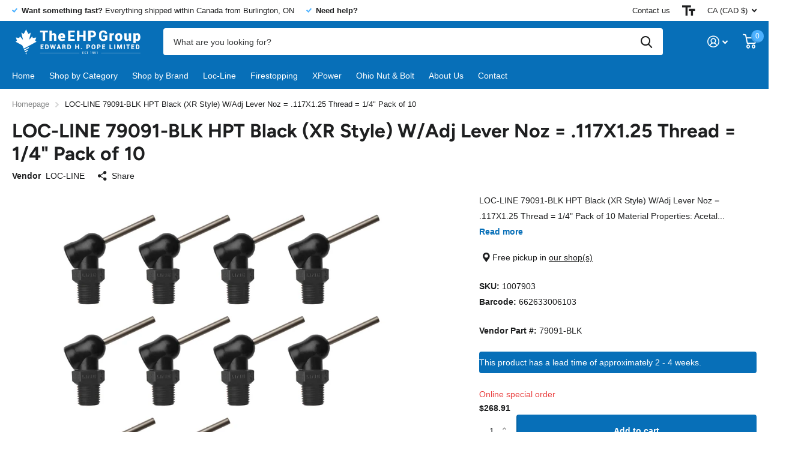

--- FILE ---
content_type: text/html; charset=utf-8
request_url: https://ehp.ca/products/loc-79091-blk-hpt-black-xr-style-w-adj-lever-noz-117x1-25-thread-1-4-pack-of-10
body_size: 37965
content:
<!doctype html>
<html lang="en" data-theme="xtra" dir="ltr" class="no-js  ">
	<head>
		<meta charset="utf-8">
		<meta http-equiv="x-ua-compatible" content="ie=edge">
		<title>LOC-LINE 79091-BLK HPT Black (XR Style) W/Adj Lever Noz = .117X1.25 Th &ndash; The EHP Group</title><meta name="description" content="LOC-LINE 79091-BLK HPT Black (XR Style) W/Adj Lever Noz = .117X1.25 Thread = 1/4&quot; Pack of 10 Material Properties: Acetal Chemical Compatibility: Yes:  Acetone, Alcohol, Ethyl, Greases, Oils, Commercial Dish Detergents, Gasoline, Lacquer Solvents, Sodium Hydroxide No:  Chlorine, Acids, Ammonium Hydroxide, Bases Strong, "><meta name="theme-color" content="">
		<meta name="MobileOptimized" content="320">
		<meta name="HandheldFriendly" content="true">
		<meta name="viewport" content="width=device-width, initial-scale=1, minimum-scale=1, maximum-scale=5, viewport-fit=cover, shrink-to-fit=no">
		<meta name="msapplication-config" content="//ehp.ca/cdn/shop/t/5/assets/browserconfig.xml?v=52024572095365081671672760936">
		<link rel="canonical" href="https://ehp.ca/products/loc-79091-blk-hpt-black-xr-style-w-adj-lever-noz-117x1-25-thread-1-4-pack-of-10">
    <link rel="preconnect" href="https://cdn.shopify.com" crossorigin>
		<link rel="preconnect" href="https://fonts.shopifycdn.com" crossorigin><link rel="preload" as="style" href="//ehp.ca/cdn/shop/t/5/assets/screen.css?v=106579701716824696651681929190">
		<link rel="preload" as="style" href="//ehp.ca/cdn/shop/t/5/assets/screen-settings.css?v=154257972203942972721767802055">
		
		<link rel="preload" as="font" href="//ehp.ca/cdn/fonts/figtree/figtree_n7.2fd9bfe01586148e644724096c9d75e8c7a90e55.woff2" type="font/woff2" crossorigin>
    
		<link rel="preload" as="font" href="//ehp.ca/cdn/shop/t/5/assets/icomoon.woff2?v=142692698157823554481672760935" crossorigin>
		<link media="screen" rel="stylesheet" href="//ehp.ca/cdn/shop/t/5/assets/screen.css?v=106579701716824696651681929190" id="core-css">
		
		<noscript><link rel="stylesheet" href="//ehp.ca/cdn/shop/t/5/assets/async-menu.css?v=122444230410392462961672760936"></noscript><link media="screen" rel="stylesheet" href="//ehp.ca/cdn/shop/t/5/assets/page-product.css?v=177583332985275889921673990844" id="product-css"><link media="screen" rel="stylesheet" href="//ehp.ca/cdn/shop/t/5/assets/screen-settings.css?v=154257972203942972721767802055" id="custom-css">
<link rel="icon" href="//ehp.ca/cdn/shop/files/ehp-header-logo.webp?crop=center&height=32&v=1668618438&width=32" type="image/png">
			<link rel="mask-icon" href="safari-pinned-tab.svg" color="#333333">
			<link rel="apple-touch-icon" href="apple-touch-icon.png"><link rel="manifest" href="//ehp.ca/cdn/shop/t/5/assets/manifest.json?v=69675086569049310631672760936">
		<link rel="preconnect" href="//cdn.shopify.com">
		<script>document.documentElement.classList.remove('no-js'); document.documentElement.classList.add('js');</script>
		<meta name="msapplication-config" content="//ehp.ca/cdn/shop/t/5/assets/browserconfig.xml?v=52024572095365081671672760936">
<meta property="og:title" content="LOC-LINE 79091-BLK HPT Black (XR Style) W/Adj Lever Noz = .117X1.25 Thread = 1/4" Pack of 10">
<meta property="og:type" content="product">
<meta property="og:description" content="LOC-LINE 79091-BLK HPT Black (XR Style) W/Adj Lever Noz = .117X1.25 Thread = 1/4&quot; Pack of 10 Material Properties: Acetal Chemical Compatibility: Yes:  Acetone, Alcohol, Ethyl, Greases, Oils, Commercial Dish Detergents, Gasoline, Lacquer Solvents, Sodium Hydroxide No:  Chlorine, Acids, Ammonium Hydroxide, Bases Strong, ">
<meta property="og:site_name" content="The EHP Group">
<meta property="og:url" content="https://ehp.ca/products/loc-79091-blk-hpt-black-xr-style-w-adj-lever-noz-117x1-25-thread-1-4-pack-of-10">

  
  <meta property="product:price:amount" content="$268.91">
  <meta property="og:price:amount" content="$268.91">
  <meta property="og:price:currency" content="CAD">
  <meta property="og:availability" content="instock" />

<meta property="og:image" content="//ehp.ca/cdn/shop/products/79091-BLK.png?crop=center&height=500&v=1602878535&width=600">

<meta name="twitter:title" content="LOC-LINE 79091-BLK HPT Black (XR Style) W/Adj Lever Noz = .117X1.25 Thread = 1/4" Pack of 10">
<meta name="twitter:description" content="LOC-LINE 79091-BLK HPT Black (XR Style) W/Adj Lever Noz = .117X1.25 Thread = 1/4&quot; Pack of 10 Material Properties: Acetal Chemical Compatibility: Yes:  Acetone, Alcohol, Ethyl, Greases, Oils, Commercial Dish Detergents, Gasoline, Lacquer Solvents, Sodium Hydroxide No:  Chlorine, Acids, Ammonium Hydroxide, Bases Strong, ">
<meta name="twitter:site" content="The EHP Group">

<meta property="twitter:image" content="//ehp.ca/cdn/shop/products/79091-BLK.png?crop=center&height=500&v=1602878535&width=600">
<script type="application/ld+json">
  [{
        "@context": "http://schema.org",
        "@type": "Product",
        "name": "LOC-LINE 79091-BLK HPT Black (XR Style) W/Adj Lever Noz = .117X1.25 Thread = 1/4" Pack of 10",
        "url": "https://ehp.ca/products/loc-79091-blk-hpt-black-xr-style-w-adj-lever-noz-117x1-25-thread-1-4-pack-of-10","brand": { "@type": "Brand", "name": "LOC-LINE" },"description": "LOC-LINE 79091-BLK HPT Black (XR Style) W\/Adj Lever Noz = .117X1.25 Thread = 1\/4\" Pack of 10\nMaterial Properties: Acetal\n\nChemical Compatibility:\nYes:  Acetone, Alcohol, Ethyl, Greases, Oils, Commercial Dish Detergents, Gasoline, Lacquer Solvents, Sodium Hydroxide\nNo:  Chlorine, Acids, Ammonium Hydroxide, Bases Strong, Hypochlorite Ion Solutions, Sodium Hypochlorite\nMelting Point:  329F\nMaximum Operating Temperature:  170F (Repeated exposure to this temperature will cause fatigue)\nRecommended Maximum Line Pressure \u0026amp; Flow Rates:\n\n1\/4\" System:  50 psi - 250 gph or (110 psi - 500 gph W\/ Element Clamps)\n1\/2\" System:  30 psi - 475 gph or (60 psi - 950 gph W\/ Element Clamps)\n\n3\/4 System:  20 psi 1,140 gph  or  (40 PSI 2,280 gph W\/ Element Clamps)\n\nAcetal Copolymer in accordance with the rules in 21CFR 177.2470 meets the requirements of this regulation for food contact.\nAll colorants are used at the recommended let-down ratio to meet 21CRF 178.3297.\nLoc-Line is not sanctioned for use with alcoholic or fatty foods at any temperature.\nThis material meets NSF International Standards 14, 51 and 61 for contact with potable water\nPlease note that all applications have variables and conditions that will affect the maximum working pressures. Testing suitability for your application is always recommended.\nLockwood Products Inc. does not warrant any particular application for it's products.\n\n","image": "//ehp.ca/cdn/shop/products/79091-BLK.png?crop=center&height=500&v=1602878535&width=600","gtin8": "662633006103","sku": "1007903","offers": {
          "@type": "Offer",
          "price": "268.91",
          "url": "https://ehp.ca/products/loc-79091-blk-hpt-black-xr-style-w-adj-lever-noz-117x1-25-thread-1-4-pack-of-10",
          "priceValidUntil": "2027-01-30",
          "priceCurrency": "CAD"}
      },{
      "@context": "http://schema.org/",
      "@type": "Organization",
      "url": "https://ehp.ca/products/loc-79091-blk-hpt-black-xr-style-w-adj-lever-noz-117x1-25-thread-1-4-pack-of-10",
      "name": "The EHP Group",
      "legalName": "The EHP Group",
      "description": "LOC-LINE 79091-BLK HPT Black (XR Style) W/Adj Lever Noz = .117X1.25 Thread = 1/4&quot; Pack of 10 Material Properties: Acetal Chemical Compatibility: Yes:  Acetone, Alcohol, Ethyl, Greases, Oils, Commercial Dish Detergents, Gasoline, Lacquer Solvents, Sodium Hydroxide No:  Chlorine, Acids, Ammonium Hydroxide, Bases Strong, ","contactPoint": {
        "@type": "ContactPoint",
        "contactType": "Customer service",
        "telephone": "9054584800"
      },
      "address": {
        "@type": "PostalAddress",
        "streetAddress": "3345 North Service Road, Unit 105",
        "addressLocality": "Burlington",
        "postalCode": "L7N 3G2",
        "addressCountry": "CANADA"
      }
    },
    {
      "@context": "http://schema.org",
      "@type": "WebSite",
      "url": "https://ehp.ca/products/loc-79091-blk-hpt-black-xr-style-w-adj-lever-noz-117x1-25-thread-1-4-pack-of-10",
      "name": "The EHP Group",
      "description": "LOC-LINE 79091-BLK HPT Black (XR Style) W/Adj Lever Noz = .117X1.25 Thread = 1/4&quot; Pack of 10 Material Properties: Acetal Chemical Compatibility: Yes:  Acetone, Alcohol, Ethyl, Greases, Oils, Commercial Dish Detergents, Gasoline, Lacquer Solvents, Sodium Hydroxide No:  Chlorine, Acids, Ammonium Hydroxide, Bases Strong, ",
      "author": [
        {
          "@type": "Organization",
          "url": "https://www.someoneyouknow.online",
          "name": "Someoneyouknow",
          "address": {
            "@type": "PostalAddress",
            "streetAddress": "Wilhelminaplein 25",
            "addressLocality": "Eindhoven",
            "addressRegion": "NB",
            "postalCode": "5611 HG",
            "addressCountry": "NL"
          }
        }
      ]
    }
  ]
</script>

		<script>window.performance && window.performance.mark && window.performance.mark('shopify.content_for_header.start');</script><meta name="google-site-verification" content="_FCxuNI-1CcCZcUYYQ4BzDjaX6hUi2517gy1VXri3-M">
<meta id="shopify-digital-wallet" name="shopify-digital-wallet" content="/26804093117/digital_wallets/dialog">
<meta name="shopify-checkout-api-token" content="9672d3bd290884733c2a1d14e9330bcc">
<link rel="alternate" type="application/json+oembed" href="https://ehp.ca/products/loc-79091-blk-hpt-black-xr-style-w-adj-lever-noz-117x1-25-thread-1-4-pack-of-10.oembed">
<script async="async" src="/checkouts/internal/preloads.js?locale=en-CA"></script>
<link rel="preconnect" href="https://shop.app" crossorigin="anonymous">
<script async="async" src="https://shop.app/checkouts/internal/preloads.js?locale=en-CA&shop_id=26804093117" crossorigin="anonymous"></script>
<script id="apple-pay-shop-capabilities" type="application/json">{"shopId":26804093117,"countryCode":"CA","currencyCode":"CAD","merchantCapabilities":["supports3DS"],"merchantId":"gid:\/\/shopify\/Shop\/26804093117","merchantName":"The EHP Group","requiredBillingContactFields":["postalAddress","email","phone"],"requiredShippingContactFields":["postalAddress","email","phone"],"shippingType":"shipping","supportedNetworks":["visa","masterCard","amex","discover","interac","jcb"],"total":{"type":"pending","label":"The EHP Group","amount":"1.00"},"shopifyPaymentsEnabled":true,"supportsSubscriptions":true}</script>
<script id="shopify-features" type="application/json">{"accessToken":"9672d3bd290884733c2a1d14e9330bcc","betas":["rich-media-storefront-analytics"],"domain":"ehp.ca","predictiveSearch":true,"shopId":26804093117,"locale":"en"}</script>
<script>var Shopify = Shopify || {};
Shopify.shop = "the-ehp-group.myshopify.com";
Shopify.locale = "en";
Shopify.currency = {"active":"CAD","rate":"1.0"};
Shopify.country = "CA";
Shopify.theme = {"name":"Xtra","id":132624482493,"schema_name":"Xtra","schema_version":"2.0.1","theme_store_id":1609,"role":"main"};
Shopify.theme.handle = "null";
Shopify.theme.style = {"id":null,"handle":null};
Shopify.cdnHost = "ehp.ca/cdn";
Shopify.routes = Shopify.routes || {};
Shopify.routes.root = "/";</script>
<script type="module">!function(o){(o.Shopify=o.Shopify||{}).modules=!0}(window);</script>
<script>!function(o){function n(){var o=[];function n(){o.push(Array.prototype.slice.apply(arguments))}return n.q=o,n}var t=o.Shopify=o.Shopify||{};t.loadFeatures=n(),t.autoloadFeatures=n()}(window);</script>
<script>
  window.ShopifyPay = window.ShopifyPay || {};
  window.ShopifyPay.apiHost = "shop.app\/pay";
  window.ShopifyPay.redirectState = null;
</script>
<script id="shop-js-analytics" type="application/json">{"pageType":"product"}</script>
<script defer="defer" async type="module" src="//ehp.ca/cdn/shopifycloud/shop-js/modules/v2/client.init-shop-cart-sync_BN7fPSNr.en.esm.js"></script>
<script defer="defer" async type="module" src="//ehp.ca/cdn/shopifycloud/shop-js/modules/v2/chunk.common_Cbph3Kss.esm.js"></script>
<script defer="defer" async type="module" src="//ehp.ca/cdn/shopifycloud/shop-js/modules/v2/chunk.modal_DKumMAJ1.esm.js"></script>
<script type="module">
  await import("//ehp.ca/cdn/shopifycloud/shop-js/modules/v2/client.init-shop-cart-sync_BN7fPSNr.en.esm.js");
await import("//ehp.ca/cdn/shopifycloud/shop-js/modules/v2/chunk.common_Cbph3Kss.esm.js");
await import("//ehp.ca/cdn/shopifycloud/shop-js/modules/v2/chunk.modal_DKumMAJ1.esm.js");

  window.Shopify.SignInWithShop?.initShopCartSync?.({"fedCMEnabled":true,"windoidEnabled":true});

</script>
<script defer="defer" async type="module" src="//ehp.ca/cdn/shopifycloud/shop-js/modules/v2/client.payment-terms_BxzfvcZJ.en.esm.js"></script>
<script defer="defer" async type="module" src="//ehp.ca/cdn/shopifycloud/shop-js/modules/v2/chunk.common_Cbph3Kss.esm.js"></script>
<script defer="defer" async type="module" src="//ehp.ca/cdn/shopifycloud/shop-js/modules/v2/chunk.modal_DKumMAJ1.esm.js"></script>
<script type="module">
  await import("//ehp.ca/cdn/shopifycloud/shop-js/modules/v2/client.payment-terms_BxzfvcZJ.en.esm.js");
await import("//ehp.ca/cdn/shopifycloud/shop-js/modules/v2/chunk.common_Cbph3Kss.esm.js");
await import("//ehp.ca/cdn/shopifycloud/shop-js/modules/v2/chunk.modal_DKumMAJ1.esm.js");

  
</script>
<script>
  window.Shopify = window.Shopify || {};
  if (!window.Shopify.featureAssets) window.Shopify.featureAssets = {};
  window.Shopify.featureAssets['shop-js'] = {"shop-cart-sync":["modules/v2/client.shop-cart-sync_CJVUk8Jm.en.esm.js","modules/v2/chunk.common_Cbph3Kss.esm.js","modules/v2/chunk.modal_DKumMAJ1.esm.js"],"init-fed-cm":["modules/v2/client.init-fed-cm_7Fvt41F4.en.esm.js","modules/v2/chunk.common_Cbph3Kss.esm.js","modules/v2/chunk.modal_DKumMAJ1.esm.js"],"init-shop-email-lookup-coordinator":["modules/v2/client.init-shop-email-lookup-coordinator_Cc088_bR.en.esm.js","modules/v2/chunk.common_Cbph3Kss.esm.js","modules/v2/chunk.modal_DKumMAJ1.esm.js"],"init-windoid":["modules/v2/client.init-windoid_hPopwJRj.en.esm.js","modules/v2/chunk.common_Cbph3Kss.esm.js","modules/v2/chunk.modal_DKumMAJ1.esm.js"],"shop-button":["modules/v2/client.shop-button_B0jaPSNF.en.esm.js","modules/v2/chunk.common_Cbph3Kss.esm.js","modules/v2/chunk.modal_DKumMAJ1.esm.js"],"shop-cash-offers":["modules/v2/client.shop-cash-offers_DPIskqss.en.esm.js","modules/v2/chunk.common_Cbph3Kss.esm.js","modules/v2/chunk.modal_DKumMAJ1.esm.js"],"shop-toast-manager":["modules/v2/client.shop-toast-manager_CK7RT69O.en.esm.js","modules/v2/chunk.common_Cbph3Kss.esm.js","modules/v2/chunk.modal_DKumMAJ1.esm.js"],"init-shop-cart-sync":["modules/v2/client.init-shop-cart-sync_BN7fPSNr.en.esm.js","modules/v2/chunk.common_Cbph3Kss.esm.js","modules/v2/chunk.modal_DKumMAJ1.esm.js"],"init-customer-accounts-sign-up":["modules/v2/client.init-customer-accounts-sign-up_CfPf4CXf.en.esm.js","modules/v2/client.shop-login-button_DeIztwXF.en.esm.js","modules/v2/chunk.common_Cbph3Kss.esm.js","modules/v2/chunk.modal_DKumMAJ1.esm.js"],"pay-button":["modules/v2/client.pay-button_CgIwFSYN.en.esm.js","modules/v2/chunk.common_Cbph3Kss.esm.js","modules/v2/chunk.modal_DKumMAJ1.esm.js"],"init-customer-accounts":["modules/v2/client.init-customer-accounts_DQ3x16JI.en.esm.js","modules/v2/client.shop-login-button_DeIztwXF.en.esm.js","modules/v2/chunk.common_Cbph3Kss.esm.js","modules/v2/chunk.modal_DKumMAJ1.esm.js"],"avatar":["modules/v2/client.avatar_BTnouDA3.en.esm.js"],"init-shop-for-new-customer-accounts":["modules/v2/client.init-shop-for-new-customer-accounts_CsZy_esa.en.esm.js","modules/v2/client.shop-login-button_DeIztwXF.en.esm.js","modules/v2/chunk.common_Cbph3Kss.esm.js","modules/v2/chunk.modal_DKumMAJ1.esm.js"],"shop-follow-button":["modules/v2/client.shop-follow-button_BRMJjgGd.en.esm.js","modules/v2/chunk.common_Cbph3Kss.esm.js","modules/v2/chunk.modal_DKumMAJ1.esm.js"],"checkout-modal":["modules/v2/client.checkout-modal_B9Drz_yf.en.esm.js","modules/v2/chunk.common_Cbph3Kss.esm.js","modules/v2/chunk.modal_DKumMAJ1.esm.js"],"shop-login-button":["modules/v2/client.shop-login-button_DeIztwXF.en.esm.js","modules/v2/chunk.common_Cbph3Kss.esm.js","modules/v2/chunk.modal_DKumMAJ1.esm.js"],"lead-capture":["modules/v2/client.lead-capture_DXYzFM3R.en.esm.js","modules/v2/chunk.common_Cbph3Kss.esm.js","modules/v2/chunk.modal_DKumMAJ1.esm.js"],"shop-login":["modules/v2/client.shop-login_CA5pJqmO.en.esm.js","modules/v2/chunk.common_Cbph3Kss.esm.js","modules/v2/chunk.modal_DKumMAJ1.esm.js"],"payment-terms":["modules/v2/client.payment-terms_BxzfvcZJ.en.esm.js","modules/v2/chunk.common_Cbph3Kss.esm.js","modules/v2/chunk.modal_DKumMAJ1.esm.js"]};
</script>
<script>(function() {
  var isLoaded = false;
  function asyncLoad() {
    if (isLoaded) return;
    isLoaded = true;
    var urls = ["https:\/\/chimpstatic.com\/mcjs-connected\/js\/users\/d45405eec34bd5062d96f21a5\/85ce3a8c18207e2ea4d6115bf.js?shop=the-ehp-group.myshopify.com"];
    for (var i = 0; i < urls.length; i++) {
      var s = document.createElement('script');
      s.type = 'text/javascript';
      s.async = true;
      s.src = urls[i];
      var x = document.getElementsByTagName('script')[0];
      x.parentNode.insertBefore(s, x);
    }
  };
  if(window.attachEvent) {
    window.attachEvent('onload', asyncLoad);
  } else {
    window.addEventListener('load', asyncLoad, false);
  }
})();</script>
<script id="__st">var __st={"a":26804093117,"offset":-18000,"reqid":"13551de0-3dfa-44b2-ba52-070ed44dabc1-1769744392","pageurl":"ehp.ca\/products\/loc-79091-blk-hpt-black-xr-style-w-adj-lever-noz-117x1-25-thread-1-4-pack-of-10","u":"09e04ce41639","p":"product","rtyp":"product","rid":5932204425405};</script>
<script>window.ShopifyPaypalV4VisibilityTracking = true;</script>
<script id="captcha-bootstrap">!function(){'use strict';const t='contact',e='account',n='new_comment',o=[[t,t],['blogs',n],['comments',n],[t,'customer']],c=[[e,'customer_login'],[e,'guest_login'],[e,'recover_customer_password'],[e,'create_customer']],r=t=>t.map((([t,e])=>`form[action*='/${t}']:not([data-nocaptcha='true']) input[name='form_type'][value='${e}']`)).join(','),a=t=>()=>t?[...document.querySelectorAll(t)].map((t=>t.form)):[];function s(){const t=[...o],e=r(t);return a(e)}const i='password',u='form_key',d=['recaptcha-v3-token','g-recaptcha-response','h-captcha-response',i],f=()=>{try{return window.sessionStorage}catch{return}},m='__shopify_v',_=t=>t.elements[u];function p(t,e,n=!1){try{const o=window.sessionStorage,c=JSON.parse(o.getItem(e)),{data:r}=function(t){const{data:e,action:n}=t;return t[m]||n?{data:e,action:n}:{data:t,action:n}}(c);for(const[e,n]of Object.entries(r))t.elements[e]&&(t.elements[e].value=n);n&&o.removeItem(e)}catch(o){console.error('form repopulation failed',{error:o})}}const l='form_type',E='cptcha';function T(t){t.dataset[E]=!0}const w=window,h=w.document,L='Shopify',v='ce_forms',y='captcha';let A=!1;((t,e)=>{const n=(g='f06e6c50-85a8-45c8-87d0-21a2b65856fe',I='https://cdn.shopify.com/shopifycloud/storefront-forms-hcaptcha/ce_storefront_forms_captcha_hcaptcha.v1.5.2.iife.js',D={infoText:'Protected by hCaptcha',privacyText:'Privacy',termsText:'Terms'},(t,e,n)=>{const o=w[L][v],c=o.bindForm;if(c)return c(t,g,e,D).then(n);var r;o.q.push([[t,g,e,D],n]),r=I,A||(h.body.append(Object.assign(h.createElement('script'),{id:'captcha-provider',async:!0,src:r})),A=!0)});var g,I,D;w[L]=w[L]||{},w[L][v]=w[L][v]||{},w[L][v].q=[],w[L][y]=w[L][y]||{},w[L][y].protect=function(t,e){n(t,void 0,e),T(t)},Object.freeze(w[L][y]),function(t,e,n,w,h,L){const[v,y,A,g]=function(t,e,n){const i=e?o:[],u=t?c:[],d=[...i,...u],f=r(d),m=r(i),_=r(d.filter((([t,e])=>n.includes(e))));return[a(f),a(m),a(_),s()]}(w,h,L),I=t=>{const e=t.target;return e instanceof HTMLFormElement?e:e&&e.form},D=t=>v().includes(t);t.addEventListener('submit',(t=>{const e=I(t);if(!e)return;const n=D(e)&&!e.dataset.hcaptchaBound&&!e.dataset.recaptchaBound,o=_(e),c=g().includes(e)&&(!o||!o.value);(n||c)&&t.preventDefault(),c&&!n&&(function(t){try{if(!f())return;!function(t){const e=f();if(!e)return;const n=_(t);if(!n)return;const o=n.value;o&&e.removeItem(o)}(t);const e=Array.from(Array(32),(()=>Math.random().toString(36)[2])).join('');!function(t,e){_(t)||t.append(Object.assign(document.createElement('input'),{type:'hidden',name:u})),t.elements[u].value=e}(t,e),function(t,e){const n=f();if(!n)return;const o=[...t.querySelectorAll(`input[type='${i}']`)].map((({name:t})=>t)),c=[...d,...o],r={};for(const[a,s]of new FormData(t).entries())c.includes(a)||(r[a]=s);n.setItem(e,JSON.stringify({[m]:1,action:t.action,data:r}))}(t,e)}catch(e){console.error('failed to persist form',e)}}(e),e.submit())}));const S=(t,e)=>{t&&!t.dataset[E]&&(n(t,e.some((e=>e===t))),T(t))};for(const o of['focusin','change'])t.addEventListener(o,(t=>{const e=I(t);D(e)&&S(e,y())}));const B=e.get('form_key'),M=e.get(l),P=B&&M;t.addEventListener('DOMContentLoaded',(()=>{const t=y();if(P)for(const e of t)e.elements[l].value===M&&p(e,B);[...new Set([...A(),...v().filter((t=>'true'===t.dataset.shopifyCaptcha))])].forEach((e=>S(e,t)))}))}(h,new URLSearchParams(w.location.search),n,t,e,['guest_login'])})(!0,!0)}();</script>
<script integrity="sha256-4kQ18oKyAcykRKYeNunJcIwy7WH5gtpwJnB7kiuLZ1E=" data-source-attribution="shopify.loadfeatures" defer="defer" src="//ehp.ca/cdn/shopifycloud/storefront/assets/storefront/load_feature-a0a9edcb.js" crossorigin="anonymous"></script>
<script crossorigin="anonymous" defer="defer" src="//ehp.ca/cdn/shopifycloud/storefront/assets/shopify_pay/storefront-65b4c6d7.js?v=20250812"></script>
<script data-source-attribution="shopify.dynamic_checkout.dynamic.init">var Shopify=Shopify||{};Shopify.PaymentButton=Shopify.PaymentButton||{isStorefrontPortableWallets:!0,init:function(){window.Shopify.PaymentButton.init=function(){};var t=document.createElement("script");t.src="https://ehp.ca/cdn/shopifycloud/portable-wallets/latest/portable-wallets.en.js",t.type="module",document.head.appendChild(t)}};
</script>
<script data-source-attribution="shopify.dynamic_checkout.buyer_consent">
  function portableWalletsHideBuyerConsent(e){var t=document.getElementById("shopify-buyer-consent"),n=document.getElementById("shopify-subscription-policy-button");t&&n&&(t.classList.add("hidden"),t.setAttribute("aria-hidden","true"),n.removeEventListener("click",e))}function portableWalletsShowBuyerConsent(e){var t=document.getElementById("shopify-buyer-consent"),n=document.getElementById("shopify-subscription-policy-button");t&&n&&(t.classList.remove("hidden"),t.removeAttribute("aria-hidden"),n.addEventListener("click",e))}window.Shopify?.PaymentButton&&(window.Shopify.PaymentButton.hideBuyerConsent=portableWalletsHideBuyerConsent,window.Shopify.PaymentButton.showBuyerConsent=portableWalletsShowBuyerConsent);
</script>
<script data-source-attribution="shopify.dynamic_checkout.cart.bootstrap">document.addEventListener("DOMContentLoaded",(function(){function t(){return document.querySelector("shopify-accelerated-checkout-cart, shopify-accelerated-checkout")}if(t())Shopify.PaymentButton.init();else{new MutationObserver((function(e,n){t()&&(Shopify.PaymentButton.init(),n.disconnect())})).observe(document.body,{childList:!0,subtree:!0})}}));
</script>
<script id='scb4127' type='text/javascript' async='' src='https://ehp.ca/cdn/shopifycloud/privacy-banner/storefront-banner.js'></script><link id="shopify-accelerated-checkout-styles" rel="stylesheet" media="screen" href="https://ehp.ca/cdn/shopifycloud/portable-wallets/latest/accelerated-checkout-backwards-compat.css" crossorigin="anonymous">
<style id="shopify-accelerated-checkout-cart">
        #shopify-buyer-consent {
  margin-top: 1em;
  display: inline-block;
  width: 100%;
}

#shopify-buyer-consent.hidden {
  display: none;
}

#shopify-subscription-policy-button {
  background: none;
  border: none;
  padding: 0;
  text-decoration: underline;
  font-size: inherit;
  cursor: pointer;
}

#shopify-subscription-policy-button::before {
  box-shadow: none;
}

      </style>

<script>window.performance && window.performance.mark && window.performance.mark('shopify.content_for_header.end');</script>
		
	<link href="https://monorail-edge.shopifysvc.com" rel="dns-prefetch">
<script>(function(){if ("sendBeacon" in navigator && "performance" in window) {try {var session_token_from_headers = performance.getEntriesByType('navigation')[0].serverTiming.find(x => x.name == '_s').description;} catch {var session_token_from_headers = undefined;}var session_cookie_matches = document.cookie.match(/_shopify_s=([^;]*)/);var session_token_from_cookie = session_cookie_matches && session_cookie_matches.length === 2 ? session_cookie_matches[1] : "";var session_token = session_token_from_headers || session_token_from_cookie || "";function handle_abandonment_event(e) {var entries = performance.getEntries().filter(function(entry) {return /monorail-edge.shopifysvc.com/.test(entry.name);});if (!window.abandonment_tracked && entries.length === 0) {window.abandonment_tracked = true;var currentMs = Date.now();var navigation_start = performance.timing.navigationStart;var payload = {shop_id: 26804093117,url: window.location.href,navigation_start,duration: currentMs - navigation_start,session_token,page_type: "product"};window.navigator.sendBeacon("https://monorail-edge.shopifysvc.com/v1/produce", JSON.stringify({schema_id: "online_store_buyer_site_abandonment/1.1",payload: payload,metadata: {event_created_at_ms: currentMs,event_sent_at_ms: currentMs}}));}}window.addEventListener('pagehide', handle_abandonment_event);}}());</script>
<script id="web-pixels-manager-setup">(function e(e,d,r,n,o){if(void 0===o&&(o={}),!Boolean(null===(a=null===(i=window.Shopify)||void 0===i?void 0:i.analytics)||void 0===a?void 0:a.replayQueue)){var i,a;window.Shopify=window.Shopify||{};var t=window.Shopify;t.analytics=t.analytics||{};var s=t.analytics;s.replayQueue=[],s.publish=function(e,d,r){return s.replayQueue.push([e,d,r]),!0};try{self.performance.mark("wpm:start")}catch(e){}var l=function(){var e={modern:/Edge?\/(1{2}[4-9]|1[2-9]\d|[2-9]\d{2}|\d{4,})\.\d+(\.\d+|)|Firefox\/(1{2}[4-9]|1[2-9]\d|[2-9]\d{2}|\d{4,})\.\d+(\.\d+|)|Chrom(ium|e)\/(9{2}|\d{3,})\.\d+(\.\d+|)|(Maci|X1{2}).+ Version\/(15\.\d+|(1[6-9]|[2-9]\d|\d{3,})\.\d+)([,.]\d+|)( \(\w+\)|)( Mobile\/\w+|) Safari\/|Chrome.+OPR\/(9{2}|\d{3,})\.\d+\.\d+|(CPU[ +]OS|iPhone[ +]OS|CPU[ +]iPhone|CPU IPhone OS|CPU iPad OS)[ +]+(15[._]\d+|(1[6-9]|[2-9]\d|\d{3,})[._]\d+)([._]\d+|)|Android:?[ /-](13[3-9]|1[4-9]\d|[2-9]\d{2}|\d{4,})(\.\d+|)(\.\d+|)|Android.+Firefox\/(13[5-9]|1[4-9]\d|[2-9]\d{2}|\d{4,})\.\d+(\.\d+|)|Android.+Chrom(ium|e)\/(13[3-9]|1[4-9]\d|[2-9]\d{2}|\d{4,})\.\d+(\.\d+|)|SamsungBrowser\/([2-9]\d|\d{3,})\.\d+/,legacy:/Edge?\/(1[6-9]|[2-9]\d|\d{3,})\.\d+(\.\d+|)|Firefox\/(5[4-9]|[6-9]\d|\d{3,})\.\d+(\.\d+|)|Chrom(ium|e)\/(5[1-9]|[6-9]\d|\d{3,})\.\d+(\.\d+|)([\d.]+$|.*Safari\/(?![\d.]+ Edge\/[\d.]+$))|(Maci|X1{2}).+ Version\/(10\.\d+|(1[1-9]|[2-9]\d|\d{3,})\.\d+)([,.]\d+|)( \(\w+\)|)( Mobile\/\w+|) Safari\/|Chrome.+OPR\/(3[89]|[4-9]\d|\d{3,})\.\d+\.\d+|(CPU[ +]OS|iPhone[ +]OS|CPU[ +]iPhone|CPU IPhone OS|CPU iPad OS)[ +]+(10[._]\d+|(1[1-9]|[2-9]\d|\d{3,})[._]\d+)([._]\d+|)|Android:?[ /-](13[3-9]|1[4-9]\d|[2-9]\d{2}|\d{4,})(\.\d+|)(\.\d+|)|Mobile Safari.+OPR\/([89]\d|\d{3,})\.\d+\.\d+|Android.+Firefox\/(13[5-9]|1[4-9]\d|[2-9]\d{2}|\d{4,})\.\d+(\.\d+|)|Android.+Chrom(ium|e)\/(13[3-9]|1[4-9]\d|[2-9]\d{2}|\d{4,})\.\d+(\.\d+|)|Android.+(UC? ?Browser|UCWEB|U3)[ /]?(15\.([5-9]|\d{2,})|(1[6-9]|[2-9]\d|\d{3,})\.\d+)\.\d+|SamsungBrowser\/(5\.\d+|([6-9]|\d{2,})\.\d+)|Android.+MQ{2}Browser\/(14(\.(9|\d{2,})|)|(1[5-9]|[2-9]\d|\d{3,})(\.\d+|))(\.\d+|)|K[Aa][Ii]OS\/(3\.\d+|([4-9]|\d{2,})\.\d+)(\.\d+|)/},d=e.modern,r=e.legacy,n=navigator.userAgent;return n.match(d)?"modern":n.match(r)?"legacy":"unknown"}(),u="modern"===l?"modern":"legacy",c=(null!=n?n:{modern:"",legacy:""})[u],f=function(e){return[e.baseUrl,"/wpm","/b",e.hashVersion,"modern"===e.buildTarget?"m":"l",".js"].join("")}({baseUrl:d,hashVersion:r,buildTarget:u}),m=function(e){var d=e.version,r=e.bundleTarget,n=e.surface,o=e.pageUrl,i=e.monorailEndpoint;return{emit:function(e){var a=e.status,t=e.errorMsg,s=(new Date).getTime(),l=JSON.stringify({metadata:{event_sent_at_ms:s},events:[{schema_id:"web_pixels_manager_load/3.1",payload:{version:d,bundle_target:r,page_url:o,status:a,surface:n,error_msg:t},metadata:{event_created_at_ms:s}}]});if(!i)return console&&console.warn&&console.warn("[Web Pixels Manager] No Monorail endpoint provided, skipping logging."),!1;try{return self.navigator.sendBeacon.bind(self.navigator)(i,l)}catch(e){}var u=new XMLHttpRequest;try{return u.open("POST",i,!0),u.setRequestHeader("Content-Type","text/plain"),u.send(l),!0}catch(e){return console&&console.warn&&console.warn("[Web Pixels Manager] Got an unhandled error while logging to Monorail."),!1}}}}({version:r,bundleTarget:l,surface:e.surface,pageUrl:self.location.href,monorailEndpoint:e.monorailEndpoint});try{o.browserTarget=l,function(e){var d=e.src,r=e.async,n=void 0===r||r,o=e.onload,i=e.onerror,a=e.sri,t=e.scriptDataAttributes,s=void 0===t?{}:t,l=document.createElement("script"),u=document.querySelector("head"),c=document.querySelector("body");if(l.async=n,l.src=d,a&&(l.integrity=a,l.crossOrigin="anonymous"),s)for(var f in s)if(Object.prototype.hasOwnProperty.call(s,f))try{l.dataset[f]=s[f]}catch(e){}if(o&&l.addEventListener("load",o),i&&l.addEventListener("error",i),u)u.appendChild(l);else{if(!c)throw new Error("Did not find a head or body element to append the script");c.appendChild(l)}}({src:f,async:!0,onload:function(){if(!function(){var e,d;return Boolean(null===(d=null===(e=window.Shopify)||void 0===e?void 0:e.analytics)||void 0===d?void 0:d.initialized)}()){var d=window.webPixelsManager.init(e)||void 0;if(d){var r=window.Shopify.analytics;r.replayQueue.forEach((function(e){var r=e[0],n=e[1],o=e[2];d.publishCustomEvent(r,n,o)})),r.replayQueue=[],r.publish=d.publishCustomEvent,r.visitor=d.visitor,r.initialized=!0}}},onerror:function(){return m.emit({status:"failed",errorMsg:"".concat(f," has failed to load")})},sri:function(e){var d=/^sha384-[A-Za-z0-9+/=]+$/;return"string"==typeof e&&d.test(e)}(c)?c:"",scriptDataAttributes:o}),m.emit({status:"loading"})}catch(e){m.emit({status:"failed",errorMsg:(null==e?void 0:e.message)||"Unknown error"})}}})({shopId: 26804093117,storefrontBaseUrl: "https://ehp.ca",extensionsBaseUrl: "https://extensions.shopifycdn.com/cdn/shopifycloud/web-pixels-manager",monorailEndpoint: "https://monorail-edge.shopifysvc.com/unstable/produce_batch",surface: "storefront-renderer",enabledBetaFlags: ["2dca8a86"],webPixelsConfigList: [{"id":"541262013","configuration":"{\"config\":\"{\\\"pixel_id\\\":\\\"G-8PK27XCSM8\\\",\\\"target_country\\\":\\\"CA\\\",\\\"gtag_events\\\":[{\\\"type\\\":\\\"begin_checkout\\\",\\\"action_label\\\":\\\"G-8PK27XCSM8\\\"},{\\\"type\\\":\\\"search\\\",\\\"action_label\\\":\\\"G-8PK27XCSM8\\\"},{\\\"type\\\":\\\"view_item\\\",\\\"action_label\\\":[\\\"G-8PK27XCSM8\\\",\\\"MC-BGWVP58R12\\\"]},{\\\"type\\\":\\\"purchase\\\",\\\"action_label\\\":[\\\"G-8PK27XCSM8\\\",\\\"MC-BGWVP58R12\\\"]},{\\\"type\\\":\\\"page_view\\\",\\\"action_label\\\":[\\\"G-8PK27XCSM8\\\",\\\"MC-BGWVP58R12\\\"]},{\\\"type\\\":\\\"add_payment_info\\\",\\\"action_label\\\":\\\"G-8PK27XCSM8\\\"},{\\\"type\\\":\\\"add_to_cart\\\",\\\"action_label\\\":\\\"G-8PK27XCSM8\\\"}],\\\"enable_monitoring_mode\\\":false}\"}","eventPayloadVersion":"v1","runtimeContext":"OPEN","scriptVersion":"b2a88bafab3e21179ed38636efcd8a93","type":"APP","apiClientId":1780363,"privacyPurposes":[],"dataSharingAdjustments":{"protectedCustomerApprovalScopes":["read_customer_address","read_customer_email","read_customer_name","read_customer_personal_data","read_customer_phone"]}},{"id":"shopify-app-pixel","configuration":"{}","eventPayloadVersion":"v1","runtimeContext":"STRICT","scriptVersion":"0450","apiClientId":"shopify-pixel","type":"APP","privacyPurposes":["ANALYTICS","MARKETING"]},{"id":"shopify-custom-pixel","eventPayloadVersion":"v1","runtimeContext":"LAX","scriptVersion":"0450","apiClientId":"shopify-pixel","type":"CUSTOM","privacyPurposes":["ANALYTICS","MARKETING"]}],isMerchantRequest: false,initData: {"shop":{"name":"The EHP Group","paymentSettings":{"currencyCode":"CAD"},"myshopifyDomain":"the-ehp-group.myshopify.com","countryCode":"CA","storefrontUrl":"https:\/\/ehp.ca"},"customer":null,"cart":null,"checkout":null,"productVariants":[{"price":{"amount":268.91,"currencyCode":"CAD"},"product":{"title":"LOC-LINE 79091-BLK HPT Black (XR Style) W\/Adj Lever Noz = .117X1.25 Thread = 1\/4\" Pack of 10","vendor":"LOC-LINE","id":"5932204425405","untranslatedTitle":"LOC-LINE 79091-BLK HPT Black (XR Style) W\/Adj Lever Noz = .117X1.25 Thread = 1\/4\" Pack of 10","url":"\/products\/loc-79091-blk-hpt-black-xr-style-w-adj-lever-noz-117x1-25-thread-1-4-pack-of-10","type":""},"id":"42499851911357","image":{"src":"\/\/ehp.ca\/cdn\/shop\/products\/79091-BLK.png?v=1602878535"},"sku":"1007903","title":"Default Title","untranslatedTitle":"Default Title"}],"purchasingCompany":null},},"https://ehp.ca/cdn","1d2a099fw23dfb22ep557258f5m7a2edbae",{"modern":"","legacy":""},{"shopId":"26804093117","storefrontBaseUrl":"https:\/\/ehp.ca","extensionBaseUrl":"https:\/\/extensions.shopifycdn.com\/cdn\/shopifycloud\/web-pixels-manager","surface":"storefront-renderer","enabledBetaFlags":"[\"2dca8a86\"]","isMerchantRequest":"false","hashVersion":"1d2a099fw23dfb22ep557258f5m7a2edbae","publish":"custom","events":"[[\"page_viewed\",{}],[\"product_viewed\",{\"productVariant\":{\"price\":{\"amount\":268.91,\"currencyCode\":\"CAD\"},\"product\":{\"title\":\"LOC-LINE 79091-BLK HPT Black (XR Style) W\/Adj Lever Noz = .117X1.25 Thread = 1\/4\\\" Pack of 10\",\"vendor\":\"LOC-LINE\",\"id\":\"5932204425405\",\"untranslatedTitle\":\"LOC-LINE 79091-BLK HPT Black (XR Style) W\/Adj Lever Noz = .117X1.25 Thread = 1\/4\\\" Pack of 10\",\"url\":\"\/products\/loc-79091-blk-hpt-black-xr-style-w-adj-lever-noz-117x1-25-thread-1-4-pack-of-10\",\"type\":\"\"},\"id\":\"42499851911357\",\"image\":{\"src\":\"\/\/ehp.ca\/cdn\/shop\/products\/79091-BLK.png?v=1602878535\"},\"sku\":\"1007903\",\"title\":\"Default Title\",\"untranslatedTitle\":\"Default Title\"}}]]"});</script><script>
  window.ShopifyAnalytics = window.ShopifyAnalytics || {};
  window.ShopifyAnalytics.meta = window.ShopifyAnalytics.meta || {};
  window.ShopifyAnalytics.meta.currency = 'CAD';
  var meta = {"product":{"id":5932204425405,"gid":"gid:\/\/shopify\/Product\/5932204425405","vendor":"LOC-LINE","type":"","handle":"loc-79091-blk-hpt-black-xr-style-w-adj-lever-noz-117x1-25-thread-1-4-pack-of-10","variants":[{"id":42499851911357,"price":26891,"name":"LOC-LINE 79091-BLK HPT Black (XR Style) W\/Adj Lever Noz = .117X1.25 Thread = 1\/4\" Pack of 10","public_title":null,"sku":"1007903"}],"remote":false},"page":{"pageType":"product","resourceType":"product","resourceId":5932204425405,"requestId":"13551de0-3dfa-44b2-ba52-070ed44dabc1-1769744392"}};
  for (var attr in meta) {
    window.ShopifyAnalytics.meta[attr] = meta[attr];
  }
</script>
<script class="analytics">
  (function () {
    var customDocumentWrite = function(content) {
      var jquery = null;

      if (window.jQuery) {
        jquery = window.jQuery;
      } else if (window.Checkout && window.Checkout.$) {
        jquery = window.Checkout.$;
      }

      if (jquery) {
        jquery('body').append(content);
      }
    };

    var hasLoggedConversion = function(token) {
      if (token) {
        return document.cookie.indexOf('loggedConversion=' + token) !== -1;
      }
      return false;
    }

    var setCookieIfConversion = function(token) {
      if (token) {
        var twoMonthsFromNow = new Date(Date.now());
        twoMonthsFromNow.setMonth(twoMonthsFromNow.getMonth() + 2);

        document.cookie = 'loggedConversion=' + token + '; expires=' + twoMonthsFromNow;
      }
    }

    var trekkie = window.ShopifyAnalytics.lib = window.trekkie = window.trekkie || [];
    if (trekkie.integrations) {
      return;
    }
    trekkie.methods = [
      'identify',
      'page',
      'ready',
      'track',
      'trackForm',
      'trackLink'
    ];
    trekkie.factory = function(method) {
      return function() {
        var args = Array.prototype.slice.call(arguments);
        args.unshift(method);
        trekkie.push(args);
        return trekkie;
      };
    };
    for (var i = 0; i < trekkie.methods.length; i++) {
      var key = trekkie.methods[i];
      trekkie[key] = trekkie.factory(key);
    }
    trekkie.load = function(config) {
      trekkie.config = config || {};
      trekkie.config.initialDocumentCookie = document.cookie;
      var first = document.getElementsByTagName('script')[0];
      var script = document.createElement('script');
      script.type = 'text/javascript';
      script.onerror = function(e) {
        var scriptFallback = document.createElement('script');
        scriptFallback.type = 'text/javascript';
        scriptFallback.onerror = function(error) {
                var Monorail = {
      produce: function produce(monorailDomain, schemaId, payload) {
        var currentMs = new Date().getTime();
        var event = {
          schema_id: schemaId,
          payload: payload,
          metadata: {
            event_created_at_ms: currentMs,
            event_sent_at_ms: currentMs
          }
        };
        return Monorail.sendRequest("https://" + monorailDomain + "/v1/produce", JSON.stringify(event));
      },
      sendRequest: function sendRequest(endpointUrl, payload) {
        // Try the sendBeacon API
        if (window && window.navigator && typeof window.navigator.sendBeacon === 'function' && typeof window.Blob === 'function' && !Monorail.isIos12()) {
          var blobData = new window.Blob([payload], {
            type: 'text/plain'
          });

          if (window.navigator.sendBeacon(endpointUrl, blobData)) {
            return true;
          } // sendBeacon was not successful

        } // XHR beacon

        var xhr = new XMLHttpRequest();

        try {
          xhr.open('POST', endpointUrl);
          xhr.setRequestHeader('Content-Type', 'text/plain');
          xhr.send(payload);
        } catch (e) {
          console.log(e);
        }

        return false;
      },
      isIos12: function isIos12() {
        return window.navigator.userAgent.lastIndexOf('iPhone; CPU iPhone OS 12_') !== -1 || window.navigator.userAgent.lastIndexOf('iPad; CPU OS 12_') !== -1;
      }
    };
    Monorail.produce('monorail-edge.shopifysvc.com',
      'trekkie_storefront_load_errors/1.1',
      {shop_id: 26804093117,
      theme_id: 132624482493,
      app_name: "storefront",
      context_url: window.location.href,
      source_url: "//ehp.ca/cdn/s/trekkie.storefront.c59ea00e0474b293ae6629561379568a2d7c4bba.min.js"});

        };
        scriptFallback.async = true;
        scriptFallback.src = '//ehp.ca/cdn/s/trekkie.storefront.c59ea00e0474b293ae6629561379568a2d7c4bba.min.js';
        first.parentNode.insertBefore(scriptFallback, first);
      };
      script.async = true;
      script.src = '//ehp.ca/cdn/s/trekkie.storefront.c59ea00e0474b293ae6629561379568a2d7c4bba.min.js';
      first.parentNode.insertBefore(script, first);
    };
    trekkie.load(
      {"Trekkie":{"appName":"storefront","development":false,"defaultAttributes":{"shopId":26804093117,"isMerchantRequest":null,"themeId":132624482493,"themeCityHash":"4199308535096183234","contentLanguage":"en","currency":"CAD","eventMetadataId":"ff9c8afb-b5bd-4f43-9500-9b7a6248215c"},"isServerSideCookieWritingEnabled":true,"monorailRegion":"shop_domain","enabledBetaFlags":["65f19447","b5387b81"]},"Session Attribution":{},"S2S":{"facebookCapiEnabled":false,"source":"trekkie-storefront-renderer","apiClientId":580111}}
    );

    var loaded = false;
    trekkie.ready(function() {
      if (loaded) return;
      loaded = true;

      window.ShopifyAnalytics.lib = window.trekkie;

      var originalDocumentWrite = document.write;
      document.write = customDocumentWrite;
      try { window.ShopifyAnalytics.merchantGoogleAnalytics.call(this); } catch(error) {};
      document.write = originalDocumentWrite;

      window.ShopifyAnalytics.lib.page(null,{"pageType":"product","resourceType":"product","resourceId":5932204425405,"requestId":"13551de0-3dfa-44b2-ba52-070ed44dabc1-1769744392","shopifyEmitted":true});

      var match = window.location.pathname.match(/checkouts\/(.+)\/(thank_you|post_purchase)/)
      var token = match? match[1]: undefined;
      if (!hasLoggedConversion(token)) {
        setCookieIfConversion(token);
        window.ShopifyAnalytics.lib.track("Viewed Product",{"currency":"CAD","variantId":42499851911357,"productId":5932204425405,"productGid":"gid:\/\/shopify\/Product\/5932204425405","name":"LOC-LINE 79091-BLK HPT Black (XR Style) W\/Adj Lever Noz = .117X1.25 Thread = 1\/4\" Pack of 10","price":"268.91","sku":"1007903","brand":"LOC-LINE","variant":null,"category":"","nonInteraction":true,"remote":false},undefined,undefined,{"shopifyEmitted":true});
      window.ShopifyAnalytics.lib.track("monorail:\/\/trekkie_storefront_viewed_product\/1.1",{"currency":"CAD","variantId":42499851911357,"productId":5932204425405,"productGid":"gid:\/\/shopify\/Product\/5932204425405","name":"LOC-LINE 79091-BLK HPT Black (XR Style) W\/Adj Lever Noz = .117X1.25 Thread = 1\/4\" Pack of 10","price":"268.91","sku":"1007903","brand":"LOC-LINE","variant":null,"category":"","nonInteraction":true,"remote":false,"referer":"https:\/\/ehp.ca\/products\/loc-79091-blk-hpt-black-xr-style-w-adj-lever-noz-117x1-25-thread-1-4-pack-of-10"});
      }
    });


        var eventsListenerScript = document.createElement('script');
        eventsListenerScript.async = true;
        eventsListenerScript.src = "//ehp.ca/cdn/shopifycloud/storefront/assets/shop_events_listener-3da45d37.js";
        document.getElementsByTagName('head')[0].appendChild(eventsListenerScript);

})();</script>
  <script>
  if (!window.ga || (window.ga && typeof window.ga !== 'function')) {
    window.ga = function ga() {
      (window.ga.q = window.ga.q || []).push(arguments);
      if (window.Shopify && window.Shopify.analytics && typeof window.Shopify.analytics.publish === 'function') {
        window.Shopify.analytics.publish("ga_stub_called", {}, {sendTo: "google_osp_migration"});
      }
      console.error("Shopify's Google Analytics stub called with:", Array.from(arguments), "\nSee https://help.shopify.com/manual/promoting-marketing/pixels/pixel-migration#google for more information.");
    };
    if (window.Shopify && window.Shopify.analytics && typeof window.Shopify.analytics.publish === 'function') {
      window.Shopify.analytics.publish("ga_stub_initialized", {}, {sendTo: "google_osp_migration"});
    }
  }
</script>
<script
  defer
  src="https://ehp.ca/cdn/shopifycloud/perf-kit/shopify-perf-kit-3.1.0.min.js"
  data-application="storefront-renderer"
  data-shop-id="26804093117"
  data-render-region="gcp-us-east1"
  data-page-type="product"
  data-theme-instance-id="132624482493"
  data-theme-name="Xtra"
  data-theme-version="2.0.1"
  data-monorail-region="shop_domain"
  data-resource-timing-sampling-rate="10"
  data-shs="true"
  data-shs-beacon="true"
  data-shs-export-with-fetch="true"
  data-shs-logs-sample-rate="1"
  data-shs-beacon-endpoint="https://ehp.ca/api/collect"
></script>
</head>
	<body class="template-product"><div id="shopify-section-announcement-bar" class="shopify-section"><style data-shopify>:root {
      --custom_alert_bg: var(--dark_gradient_bg);
      --custom_alert_fg: var(--dark_fg);
    }</style></div>



</div><div id="root"><div id="shopify-section-header" class="shopify-section">
<script>document.documentElement.classList.add('t1sn');document.documentElement.classList.add('t1sr-mobile');document.documentElement.classList.add('t1nb');</script><nav id="skip">
  <ul>
    <li><a href="/" accesskey="a" class="link-accessible">Toggle accessibility mode (a)</a></li>
    <li><a href="/" accesskey="h">Go to homepage (h)</a></li>
    <li><a href="#nav" accesskey="n">Go to navigation (n)</a></li>
    <li><a href="/search" aria-controls="search" accesskey="s">Go to search (s)</a></li>
    <li><a href="#content" accesskey="c">Go to content (c)</a></li>
    <li><a href="#shopify-section-footer" accesskey="f">Go to footer (f)</a></li>
  </ul>
</nav>
<div id="header-outer"><nav id="nav-top"><ul class="l4us mobile-text-center no-arrows" data-autoplay=3000><li >
                <strong>Want something fast?</strong> Everything shipped within Canada from Burlington, ON
              </li><li >
                <strong>Need help? </strong><a href="/pages/contact" title="Contact Us"><strong>Get in contact with us!</strong></a>
              </li></ul><ul data-type="top-nav">
        <li><a href="/pages/contact">Contact us</a></li>
        <li><a href="./" class="link-accessible" aria-label="Toggle accessibility mode"><i aria-hidden="true" class="icon-text-size"></i> <span class="hidden">Toggle accessibility mode</span></a></li>




  <li class="sub currency" data-title="Country/region">
    <a class="toggle" href="./">
      <span class="mobile-hide">CA&nbsp;(CAD&nbsp;$)</span>
      <span class="hidden">Menu</span>
    </a><form method="post" action="/localization" id="localization_form" accept-charset="UTF-8" class="localization-form" enctype="multipart/form-data"><input type="hidden" name="form_type" value="localization" /><input type="hidden" name="utf8" value="✓" /><input type="hidden" name="_method" value="put" /><input type="hidden" name="return_to" value="/products/loc-79091-blk-hpt-black-xr-style-w-adj-lever-noz-117x1-25-thread-1-4-pack-of-10" /><ul><li>
          <a href="#" data-value="AF">
            Afghanistan&nbsp;<span>(AFN&nbsp;؋)</span>
          </a>
        </li><li>
          <a href="#" data-value="AX">
            Åland Islands&nbsp;<span>(EUR&nbsp;€)</span>
          </a>
        </li><li>
          <a href="#" data-value="AL">
            Albania&nbsp;<span>(ALL&nbsp;L)</span>
          </a>
        </li><li>
          <a href="#" data-value="DZ">
            Algeria&nbsp;<span>(DZD&nbsp;د.ج)</span>
          </a>
        </li><li>
          <a href="#" data-value="AD">
            Andorra&nbsp;<span>(EUR&nbsp;€)</span>
          </a>
        </li><li>
          <a href="#" data-value="AO">
            Angola&nbsp;<span>(CAD&nbsp;$)</span>
          </a>
        </li><li>
          <a href="#" data-value="AI">
            Anguilla&nbsp;<span>(XCD&nbsp;$)</span>
          </a>
        </li><li>
          <a href="#" data-value="AG">
            Antigua &amp; Barbuda&nbsp;<span>(XCD&nbsp;$)</span>
          </a>
        </li><li>
          <a href="#" data-value="AR">
            Argentina&nbsp;<span>(CAD&nbsp;$)</span>
          </a>
        </li><li>
          <a href="#" data-value="AM">
            Armenia&nbsp;<span>(AMD&nbsp;դր.)</span>
          </a>
        </li><li>
          <a href="#" data-value="AW">
            Aruba&nbsp;<span>(AWG&nbsp;ƒ)</span>
          </a>
        </li><li>
          <a href="#" data-value="AC">
            Ascension Island&nbsp;<span>(SHP&nbsp;£)</span>
          </a>
        </li><li>
          <a href="#" data-value="AU">
            Australia&nbsp;<span>(AUD&nbsp;$)</span>
          </a>
        </li><li>
          <a href="#" data-value="AT">
            Austria&nbsp;<span>(EUR&nbsp;€)</span>
          </a>
        </li><li>
          <a href="#" data-value="AZ">
            Azerbaijan&nbsp;<span>(AZN&nbsp;₼)</span>
          </a>
        </li><li>
          <a href="#" data-value="BS">
            Bahamas&nbsp;<span>(BSD&nbsp;$)</span>
          </a>
        </li><li>
          <a href="#" data-value="BH">
            Bahrain&nbsp;<span>(CAD&nbsp;$)</span>
          </a>
        </li><li>
          <a href="#" data-value="BD">
            Bangladesh&nbsp;<span>(BDT&nbsp;৳)</span>
          </a>
        </li><li>
          <a href="#" data-value="BB">
            Barbados&nbsp;<span>(BBD&nbsp;$)</span>
          </a>
        </li><li>
          <a href="#" data-value="BY">
            Belarus&nbsp;<span>(CAD&nbsp;$)</span>
          </a>
        </li><li>
          <a href="#" data-value="BE">
            Belgium&nbsp;<span>(EUR&nbsp;€)</span>
          </a>
        </li><li>
          <a href="#" data-value="BZ">
            Belize&nbsp;<span>(BZD&nbsp;$)</span>
          </a>
        </li><li>
          <a href="#" data-value="BJ">
            Benin&nbsp;<span>(XOF&nbsp;Fr)</span>
          </a>
        </li><li>
          <a href="#" data-value="BM">
            Bermuda&nbsp;<span>(USD&nbsp;$)</span>
          </a>
        </li><li>
          <a href="#" data-value="BT">
            Bhutan&nbsp;<span>(CAD&nbsp;$)</span>
          </a>
        </li><li>
          <a href="#" data-value="BO">
            Bolivia&nbsp;<span>(BOB&nbsp;Bs.)</span>
          </a>
        </li><li>
          <a href="#" data-value="BA">
            Bosnia &amp; Herzegovina&nbsp;<span>(BAM&nbsp;КМ)</span>
          </a>
        </li><li>
          <a href="#" data-value="BW">
            Botswana&nbsp;<span>(BWP&nbsp;P)</span>
          </a>
        </li><li>
          <a href="#" data-value="BR">
            Brazil&nbsp;<span>(CAD&nbsp;$)</span>
          </a>
        </li><li>
          <a href="#" data-value="IO">
            British Indian Ocean Territory&nbsp;<span>(USD&nbsp;$)</span>
          </a>
        </li><li>
          <a href="#" data-value="VG">
            British Virgin Islands&nbsp;<span>(USD&nbsp;$)</span>
          </a>
        </li><li>
          <a href="#" data-value="BN">
            Brunei&nbsp;<span>(BND&nbsp;$)</span>
          </a>
        </li><li>
          <a href="#" data-value="BG">
            Bulgaria&nbsp;<span>(EUR&nbsp;€)</span>
          </a>
        </li><li>
          <a href="#" data-value="BF">
            Burkina Faso&nbsp;<span>(XOF&nbsp;Fr)</span>
          </a>
        </li><li>
          <a href="#" data-value="BI">
            Burundi&nbsp;<span>(BIF&nbsp;Fr)</span>
          </a>
        </li><li>
          <a href="#" data-value="KH">
            Cambodia&nbsp;<span>(KHR&nbsp;៛)</span>
          </a>
        </li><li>
          <a href="#" data-value="CM">
            Cameroon&nbsp;<span>(XAF&nbsp;CFA)</span>
          </a>
        </li><li aria-current="true" class="active">
          <a href="#" data-value="CA">
            Canada&nbsp;<span>(CAD&nbsp;$)</span>
          </a>
        </li><li>
          <a href="#" data-value="CV">
            Cape Verde&nbsp;<span>(CVE&nbsp;$)</span>
          </a>
        </li><li>
          <a href="#" data-value="BQ">
            Caribbean Netherlands&nbsp;<span>(USD&nbsp;$)</span>
          </a>
        </li><li>
          <a href="#" data-value="KY">
            Cayman Islands&nbsp;<span>(KYD&nbsp;$)</span>
          </a>
        </li><li>
          <a href="#" data-value="CF">
            Central African Republic&nbsp;<span>(XAF&nbsp;CFA)</span>
          </a>
        </li><li>
          <a href="#" data-value="TD">
            Chad&nbsp;<span>(XAF&nbsp;CFA)</span>
          </a>
        </li><li>
          <a href="#" data-value="CL">
            Chile&nbsp;<span>(CAD&nbsp;$)</span>
          </a>
        </li><li>
          <a href="#" data-value="CN">
            China&nbsp;<span>(CNY&nbsp;¥)</span>
          </a>
        </li><li>
          <a href="#" data-value="CX">
            Christmas Island&nbsp;<span>(AUD&nbsp;$)</span>
          </a>
        </li><li>
          <a href="#" data-value="CC">
            Cocos (Keeling) Islands&nbsp;<span>(AUD&nbsp;$)</span>
          </a>
        </li><li>
          <a href="#" data-value="CO">
            Colombia&nbsp;<span>(CAD&nbsp;$)</span>
          </a>
        </li><li>
          <a href="#" data-value="KM">
            Comoros&nbsp;<span>(KMF&nbsp;Fr)</span>
          </a>
        </li><li>
          <a href="#" data-value="CG">
            Congo - Brazzaville&nbsp;<span>(XAF&nbsp;CFA)</span>
          </a>
        </li><li>
          <a href="#" data-value="CD">
            Congo - Kinshasa&nbsp;<span>(CDF&nbsp;Fr)</span>
          </a>
        </li><li>
          <a href="#" data-value="CK">
            Cook Islands&nbsp;<span>(NZD&nbsp;$)</span>
          </a>
        </li><li>
          <a href="#" data-value="CR">
            Costa Rica&nbsp;<span>(CRC&nbsp;₡)</span>
          </a>
        </li><li>
          <a href="#" data-value="CI">
            Côte d’Ivoire&nbsp;<span>(XOF&nbsp;Fr)</span>
          </a>
        </li><li>
          <a href="#" data-value="HR">
            Croatia&nbsp;<span>(EUR&nbsp;€)</span>
          </a>
        </li><li>
          <a href="#" data-value="CW">
            Curaçao&nbsp;<span>(ANG&nbsp;ƒ)</span>
          </a>
        </li><li>
          <a href="#" data-value="CY">
            Cyprus&nbsp;<span>(EUR&nbsp;€)</span>
          </a>
        </li><li>
          <a href="#" data-value="CZ">
            Czechia&nbsp;<span>(CZK&nbsp;Kč)</span>
          </a>
        </li><li>
          <a href="#" data-value="DK">
            Denmark&nbsp;<span>(DKK&nbsp;kr.)</span>
          </a>
        </li><li>
          <a href="#" data-value="DJ">
            Djibouti&nbsp;<span>(DJF&nbsp;Fdj)</span>
          </a>
        </li><li>
          <a href="#" data-value="DM">
            Dominica&nbsp;<span>(XCD&nbsp;$)</span>
          </a>
        </li><li>
          <a href="#" data-value="DO">
            Dominican Republic&nbsp;<span>(DOP&nbsp;$)</span>
          </a>
        </li><li>
          <a href="#" data-value="EC">
            Ecuador&nbsp;<span>(USD&nbsp;$)</span>
          </a>
        </li><li>
          <a href="#" data-value="EG">
            Egypt&nbsp;<span>(EGP&nbsp;ج.م)</span>
          </a>
        </li><li>
          <a href="#" data-value="SV">
            El Salvador&nbsp;<span>(USD&nbsp;$)</span>
          </a>
        </li><li>
          <a href="#" data-value="GQ">
            Equatorial Guinea&nbsp;<span>(XAF&nbsp;CFA)</span>
          </a>
        </li><li>
          <a href="#" data-value="ER">
            Eritrea&nbsp;<span>(CAD&nbsp;$)</span>
          </a>
        </li><li>
          <a href="#" data-value="EE">
            Estonia&nbsp;<span>(EUR&nbsp;€)</span>
          </a>
        </li><li>
          <a href="#" data-value="SZ">
            Eswatini&nbsp;<span>(CAD&nbsp;$)</span>
          </a>
        </li><li>
          <a href="#" data-value="ET">
            Ethiopia&nbsp;<span>(ETB&nbsp;Br)</span>
          </a>
        </li><li>
          <a href="#" data-value="FK">
            Falkland Islands&nbsp;<span>(FKP&nbsp;£)</span>
          </a>
        </li><li>
          <a href="#" data-value="FO">
            Faroe Islands&nbsp;<span>(DKK&nbsp;kr.)</span>
          </a>
        </li><li>
          <a href="#" data-value="FJ">
            Fiji&nbsp;<span>(FJD&nbsp;$)</span>
          </a>
        </li><li>
          <a href="#" data-value="FI">
            Finland&nbsp;<span>(EUR&nbsp;€)</span>
          </a>
        </li><li>
          <a href="#" data-value="FR">
            France&nbsp;<span>(EUR&nbsp;€)</span>
          </a>
        </li><li>
          <a href="#" data-value="GF">
            French Guiana&nbsp;<span>(EUR&nbsp;€)</span>
          </a>
        </li><li>
          <a href="#" data-value="PF">
            French Polynesia&nbsp;<span>(XPF&nbsp;Fr)</span>
          </a>
        </li><li>
          <a href="#" data-value="TF">
            French Southern Territories&nbsp;<span>(EUR&nbsp;€)</span>
          </a>
        </li><li>
          <a href="#" data-value="GA">
            Gabon&nbsp;<span>(XOF&nbsp;Fr)</span>
          </a>
        </li><li>
          <a href="#" data-value="GM">
            Gambia&nbsp;<span>(GMD&nbsp;D)</span>
          </a>
        </li><li>
          <a href="#" data-value="GE">
            Georgia&nbsp;<span>(CAD&nbsp;$)</span>
          </a>
        </li><li>
          <a href="#" data-value="DE">
            Germany&nbsp;<span>(EUR&nbsp;€)</span>
          </a>
        </li><li>
          <a href="#" data-value="GH">
            Ghana&nbsp;<span>(CAD&nbsp;$)</span>
          </a>
        </li><li>
          <a href="#" data-value="GI">
            Gibraltar&nbsp;<span>(GBP&nbsp;£)</span>
          </a>
        </li><li>
          <a href="#" data-value="GR">
            Greece&nbsp;<span>(EUR&nbsp;€)</span>
          </a>
        </li><li>
          <a href="#" data-value="GL">
            Greenland&nbsp;<span>(DKK&nbsp;kr.)</span>
          </a>
        </li><li>
          <a href="#" data-value="GD">
            Grenada&nbsp;<span>(XCD&nbsp;$)</span>
          </a>
        </li><li>
          <a href="#" data-value="GP">
            Guadeloupe&nbsp;<span>(EUR&nbsp;€)</span>
          </a>
        </li><li>
          <a href="#" data-value="GT">
            Guatemala&nbsp;<span>(GTQ&nbsp;Q)</span>
          </a>
        </li><li>
          <a href="#" data-value="GG">
            Guernsey&nbsp;<span>(GBP&nbsp;£)</span>
          </a>
        </li><li>
          <a href="#" data-value="GN">
            Guinea&nbsp;<span>(GNF&nbsp;Fr)</span>
          </a>
        </li><li>
          <a href="#" data-value="GW">
            Guinea-Bissau&nbsp;<span>(XOF&nbsp;Fr)</span>
          </a>
        </li><li>
          <a href="#" data-value="GY">
            Guyana&nbsp;<span>(GYD&nbsp;$)</span>
          </a>
        </li><li>
          <a href="#" data-value="HT">
            Haiti&nbsp;<span>(CAD&nbsp;$)</span>
          </a>
        </li><li>
          <a href="#" data-value="HN">
            Honduras&nbsp;<span>(HNL&nbsp;L)</span>
          </a>
        </li><li>
          <a href="#" data-value="HK">
            Hong Kong SAR&nbsp;<span>(HKD&nbsp;$)</span>
          </a>
        </li><li>
          <a href="#" data-value="HU">
            Hungary&nbsp;<span>(HUF&nbsp;Ft)</span>
          </a>
        </li><li>
          <a href="#" data-value="IS">
            Iceland&nbsp;<span>(ISK&nbsp;kr)</span>
          </a>
        </li><li>
          <a href="#" data-value="IN">
            India&nbsp;<span>(INR&nbsp;₹)</span>
          </a>
        </li><li>
          <a href="#" data-value="ID">
            Indonesia&nbsp;<span>(IDR&nbsp;Rp)</span>
          </a>
        </li><li>
          <a href="#" data-value="IQ">
            Iraq&nbsp;<span>(CAD&nbsp;$)</span>
          </a>
        </li><li>
          <a href="#" data-value="IE">
            Ireland&nbsp;<span>(EUR&nbsp;€)</span>
          </a>
        </li><li>
          <a href="#" data-value="IM">
            Isle of Man&nbsp;<span>(GBP&nbsp;£)</span>
          </a>
        </li><li>
          <a href="#" data-value="IL">
            Israel&nbsp;<span>(ILS&nbsp;₪)</span>
          </a>
        </li><li>
          <a href="#" data-value="IT">
            Italy&nbsp;<span>(EUR&nbsp;€)</span>
          </a>
        </li><li>
          <a href="#" data-value="JM">
            Jamaica&nbsp;<span>(JMD&nbsp;$)</span>
          </a>
        </li><li>
          <a href="#" data-value="JP">
            Japan&nbsp;<span>(JPY&nbsp;¥)</span>
          </a>
        </li><li>
          <a href="#" data-value="JE">
            Jersey&nbsp;<span>(CAD&nbsp;$)</span>
          </a>
        </li><li>
          <a href="#" data-value="JO">
            Jordan&nbsp;<span>(CAD&nbsp;$)</span>
          </a>
        </li><li>
          <a href="#" data-value="KZ">
            Kazakhstan&nbsp;<span>(KZT&nbsp;₸)</span>
          </a>
        </li><li>
          <a href="#" data-value="KE">
            Kenya&nbsp;<span>(KES&nbsp;KSh)</span>
          </a>
        </li><li>
          <a href="#" data-value="KI">
            Kiribati&nbsp;<span>(CAD&nbsp;$)</span>
          </a>
        </li><li>
          <a href="#" data-value="XK">
            Kosovo&nbsp;<span>(EUR&nbsp;€)</span>
          </a>
        </li><li>
          <a href="#" data-value="KW">
            Kuwait&nbsp;<span>(CAD&nbsp;$)</span>
          </a>
        </li><li>
          <a href="#" data-value="KG">
            Kyrgyzstan&nbsp;<span>(KGS&nbsp;som)</span>
          </a>
        </li><li>
          <a href="#" data-value="LA">
            Laos&nbsp;<span>(LAK&nbsp;₭)</span>
          </a>
        </li><li>
          <a href="#" data-value="LV">
            Latvia&nbsp;<span>(EUR&nbsp;€)</span>
          </a>
        </li><li>
          <a href="#" data-value="LB">
            Lebanon&nbsp;<span>(LBP&nbsp;ل.ل)</span>
          </a>
        </li><li>
          <a href="#" data-value="LS">
            Lesotho&nbsp;<span>(CAD&nbsp;$)</span>
          </a>
        </li><li>
          <a href="#" data-value="LR">
            Liberia&nbsp;<span>(CAD&nbsp;$)</span>
          </a>
        </li><li>
          <a href="#" data-value="LY">
            Libya&nbsp;<span>(CAD&nbsp;$)</span>
          </a>
        </li><li>
          <a href="#" data-value="LI">
            Liechtenstein&nbsp;<span>(CHF&nbsp;CHF)</span>
          </a>
        </li><li>
          <a href="#" data-value="LT">
            Lithuania&nbsp;<span>(EUR&nbsp;€)</span>
          </a>
        </li><li>
          <a href="#" data-value="LU">
            Luxembourg&nbsp;<span>(EUR&nbsp;€)</span>
          </a>
        </li><li>
          <a href="#" data-value="MO">
            Macao SAR&nbsp;<span>(MOP&nbsp;P)</span>
          </a>
        </li><li>
          <a href="#" data-value="MG">
            Madagascar&nbsp;<span>(CAD&nbsp;$)</span>
          </a>
        </li><li>
          <a href="#" data-value="MW">
            Malawi&nbsp;<span>(MWK&nbsp;MK)</span>
          </a>
        </li><li>
          <a href="#" data-value="MY">
            Malaysia&nbsp;<span>(MYR&nbsp;RM)</span>
          </a>
        </li><li>
          <a href="#" data-value="MV">
            Maldives&nbsp;<span>(MVR&nbsp;MVR)</span>
          </a>
        </li><li>
          <a href="#" data-value="ML">
            Mali&nbsp;<span>(XOF&nbsp;Fr)</span>
          </a>
        </li><li>
          <a href="#" data-value="MT">
            Malta&nbsp;<span>(EUR&nbsp;€)</span>
          </a>
        </li><li>
          <a href="#" data-value="MQ">
            Martinique&nbsp;<span>(EUR&nbsp;€)</span>
          </a>
        </li><li>
          <a href="#" data-value="MR">
            Mauritania&nbsp;<span>(CAD&nbsp;$)</span>
          </a>
        </li><li>
          <a href="#" data-value="MU">
            Mauritius&nbsp;<span>(MUR&nbsp;₨)</span>
          </a>
        </li><li>
          <a href="#" data-value="YT">
            Mayotte&nbsp;<span>(EUR&nbsp;€)</span>
          </a>
        </li><li>
          <a href="#" data-value="MX">
            Mexico&nbsp;<span>(CAD&nbsp;$)</span>
          </a>
        </li><li>
          <a href="#" data-value="MD">
            Moldova&nbsp;<span>(MDL&nbsp;L)</span>
          </a>
        </li><li>
          <a href="#" data-value="MC">
            Monaco&nbsp;<span>(EUR&nbsp;€)</span>
          </a>
        </li><li>
          <a href="#" data-value="MN">
            Mongolia&nbsp;<span>(MNT&nbsp;₮)</span>
          </a>
        </li><li>
          <a href="#" data-value="ME">
            Montenegro&nbsp;<span>(EUR&nbsp;€)</span>
          </a>
        </li><li>
          <a href="#" data-value="MS">
            Montserrat&nbsp;<span>(XCD&nbsp;$)</span>
          </a>
        </li><li>
          <a href="#" data-value="MA">
            Morocco&nbsp;<span>(MAD&nbsp;د.م.)</span>
          </a>
        </li><li>
          <a href="#" data-value="MZ">
            Mozambique&nbsp;<span>(CAD&nbsp;$)</span>
          </a>
        </li><li>
          <a href="#" data-value="MM">
            Myanmar (Burma)&nbsp;<span>(MMK&nbsp;K)</span>
          </a>
        </li><li>
          <a href="#" data-value="NA">
            Namibia&nbsp;<span>(CAD&nbsp;$)</span>
          </a>
        </li><li>
          <a href="#" data-value="NR">
            Nauru&nbsp;<span>(AUD&nbsp;$)</span>
          </a>
        </li><li>
          <a href="#" data-value="NP">
            Nepal&nbsp;<span>(NPR&nbsp;Rs.)</span>
          </a>
        </li><li>
          <a href="#" data-value="NL">
            Netherlands&nbsp;<span>(EUR&nbsp;€)</span>
          </a>
        </li><li>
          <a href="#" data-value="NC">
            New Caledonia&nbsp;<span>(XPF&nbsp;Fr)</span>
          </a>
        </li><li>
          <a href="#" data-value="NZ">
            New Zealand&nbsp;<span>(NZD&nbsp;$)</span>
          </a>
        </li><li>
          <a href="#" data-value="NI">
            Nicaragua&nbsp;<span>(NIO&nbsp;C$)</span>
          </a>
        </li><li>
          <a href="#" data-value="NE">
            Niger&nbsp;<span>(XOF&nbsp;Fr)</span>
          </a>
        </li><li>
          <a href="#" data-value="NG">
            Nigeria&nbsp;<span>(NGN&nbsp;₦)</span>
          </a>
        </li><li>
          <a href="#" data-value="NU">
            Niue&nbsp;<span>(NZD&nbsp;$)</span>
          </a>
        </li><li>
          <a href="#" data-value="NF">
            Norfolk Island&nbsp;<span>(AUD&nbsp;$)</span>
          </a>
        </li><li>
          <a href="#" data-value="MK">
            North Macedonia&nbsp;<span>(MKD&nbsp;ден)</span>
          </a>
        </li><li>
          <a href="#" data-value="NO">
            Norway&nbsp;<span>(CAD&nbsp;$)</span>
          </a>
        </li><li>
          <a href="#" data-value="OM">
            Oman&nbsp;<span>(CAD&nbsp;$)</span>
          </a>
        </li><li>
          <a href="#" data-value="PK">
            Pakistan&nbsp;<span>(PKR&nbsp;₨)</span>
          </a>
        </li><li>
          <a href="#" data-value="PS">
            Palestinian Territories&nbsp;<span>(ILS&nbsp;₪)</span>
          </a>
        </li><li>
          <a href="#" data-value="PA">
            Panama&nbsp;<span>(USD&nbsp;$)</span>
          </a>
        </li><li>
          <a href="#" data-value="PG">
            Papua New Guinea&nbsp;<span>(PGK&nbsp;K)</span>
          </a>
        </li><li>
          <a href="#" data-value="PY">
            Paraguay&nbsp;<span>(PYG&nbsp;₲)</span>
          </a>
        </li><li>
          <a href="#" data-value="PE">
            Peru&nbsp;<span>(PEN&nbsp;S/)</span>
          </a>
        </li><li>
          <a href="#" data-value="PH">
            Philippines&nbsp;<span>(PHP&nbsp;₱)</span>
          </a>
        </li><li>
          <a href="#" data-value="PN">
            Pitcairn Islands&nbsp;<span>(NZD&nbsp;$)</span>
          </a>
        </li><li>
          <a href="#" data-value="PL">
            Poland&nbsp;<span>(PLN&nbsp;zł)</span>
          </a>
        </li><li>
          <a href="#" data-value="PT">
            Portugal&nbsp;<span>(EUR&nbsp;€)</span>
          </a>
        </li><li>
          <a href="#" data-value="QA">
            Qatar&nbsp;<span>(QAR&nbsp;ر.ق)</span>
          </a>
        </li><li>
          <a href="#" data-value="RE">
            Réunion&nbsp;<span>(EUR&nbsp;€)</span>
          </a>
        </li><li>
          <a href="#" data-value="RO">
            Romania&nbsp;<span>(RON&nbsp;Lei)</span>
          </a>
        </li><li>
          <a href="#" data-value="RU">
            Russia&nbsp;<span>(CAD&nbsp;$)</span>
          </a>
        </li><li>
          <a href="#" data-value="RW">
            Rwanda&nbsp;<span>(RWF&nbsp;FRw)</span>
          </a>
        </li><li>
          <a href="#" data-value="WS">
            Samoa&nbsp;<span>(WST&nbsp;T)</span>
          </a>
        </li><li>
          <a href="#" data-value="SM">
            San Marino&nbsp;<span>(EUR&nbsp;€)</span>
          </a>
        </li><li>
          <a href="#" data-value="ST">
            São Tomé &amp; Príncipe&nbsp;<span>(STD&nbsp;Db)</span>
          </a>
        </li><li>
          <a href="#" data-value="SA">
            Saudi Arabia&nbsp;<span>(SAR&nbsp;ر.س)</span>
          </a>
        </li><li>
          <a href="#" data-value="SN">
            Senegal&nbsp;<span>(XOF&nbsp;Fr)</span>
          </a>
        </li><li>
          <a href="#" data-value="RS">
            Serbia&nbsp;<span>(RSD&nbsp;РСД)</span>
          </a>
        </li><li>
          <a href="#" data-value="SC">
            Seychelles&nbsp;<span>(CAD&nbsp;$)</span>
          </a>
        </li><li>
          <a href="#" data-value="SL">
            Sierra Leone&nbsp;<span>(SLL&nbsp;Le)</span>
          </a>
        </li><li>
          <a href="#" data-value="SG">
            Singapore&nbsp;<span>(SGD&nbsp;$)</span>
          </a>
        </li><li>
          <a href="#" data-value="SX">
            Sint Maarten&nbsp;<span>(ANG&nbsp;ƒ)</span>
          </a>
        </li><li>
          <a href="#" data-value="SK">
            Slovakia&nbsp;<span>(EUR&nbsp;€)</span>
          </a>
        </li><li>
          <a href="#" data-value="SI">
            Slovenia&nbsp;<span>(EUR&nbsp;€)</span>
          </a>
        </li><li>
          <a href="#" data-value="SB">
            Solomon Islands&nbsp;<span>(SBD&nbsp;$)</span>
          </a>
        </li><li>
          <a href="#" data-value="SO">
            Somalia&nbsp;<span>(CAD&nbsp;$)</span>
          </a>
        </li><li>
          <a href="#" data-value="ZA">
            South Africa&nbsp;<span>(CAD&nbsp;$)</span>
          </a>
        </li><li>
          <a href="#" data-value="GS">
            South Georgia &amp; South Sandwich Islands&nbsp;<span>(GBP&nbsp;£)</span>
          </a>
        </li><li>
          <a href="#" data-value="KR">
            South Korea&nbsp;<span>(KRW&nbsp;₩)</span>
          </a>
        </li><li>
          <a href="#" data-value="SS">
            South Sudan&nbsp;<span>(CAD&nbsp;$)</span>
          </a>
        </li><li>
          <a href="#" data-value="ES">
            Spain&nbsp;<span>(EUR&nbsp;€)</span>
          </a>
        </li><li>
          <a href="#" data-value="LK">
            Sri Lanka&nbsp;<span>(LKR&nbsp;₨)</span>
          </a>
        </li><li>
          <a href="#" data-value="BL">
            St. Barthélemy&nbsp;<span>(EUR&nbsp;€)</span>
          </a>
        </li><li>
          <a href="#" data-value="SH">
            St. Helena&nbsp;<span>(SHP&nbsp;£)</span>
          </a>
        </li><li>
          <a href="#" data-value="KN">
            St. Kitts &amp; Nevis&nbsp;<span>(XCD&nbsp;$)</span>
          </a>
        </li><li>
          <a href="#" data-value="LC">
            St. Lucia&nbsp;<span>(XCD&nbsp;$)</span>
          </a>
        </li><li>
          <a href="#" data-value="MF">
            St. Martin&nbsp;<span>(EUR&nbsp;€)</span>
          </a>
        </li><li>
          <a href="#" data-value="PM">
            St. Pierre &amp; Miquelon&nbsp;<span>(EUR&nbsp;€)</span>
          </a>
        </li><li>
          <a href="#" data-value="VC">
            St. Vincent &amp; Grenadines&nbsp;<span>(XCD&nbsp;$)</span>
          </a>
        </li><li>
          <a href="#" data-value="SD">
            Sudan&nbsp;<span>(CAD&nbsp;$)</span>
          </a>
        </li><li>
          <a href="#" data-value="SR">
            Suriname&nbsp;<span>(CAD&nbsp;$)</span>
          </a>
        </li><li>
          <a href="#" data-value="SJ">
            Svalbard &amp; Jan Mayen&nbsp;<span>(CAD&nbsp;$)</span>
          </a>
        </li><li>
          <a href="#" data-value="SE">
            Sweden&nbsp;<span>(SEK&nbsp;kr)</span>
          </a>
        </li><li>
          <a href="#" data-value="CH">
            Switzerland&nbsp;<span>(CHF&nbsp;CHF)</span>
          </a>
        </li><li>
          <a href="#" data-value="TW">
            Taiwan&nbsp;<span>(TWD&nbsp;$)</span>
          </a>
        </li><li>
          <a href="#" data-value="TJ">
            Tajikistan&nbsp;<span>(TJS&nbsp;ЅМ)</span>
          </a>
        </li><li>
          <a href="#" data-value="TZ">
            Tanzania&nbsp;<span>(TZS&nbsp;Sh)</span>
          </a>
        </li><li>
          <a href="#" data-value="TH">
            Thailand&nbsp;<span>(THB&nbsp;฿)</span>
          </a>
        </li><li>
          <a href="#" data-value="TL">
            Timor-Leste&nbsp;<span>(USD&nbsp;$)</span>
          </a>
        </li><li>
          <a href="#" data-value="TG">
            Togo&nbsp;<span>(XOF&nbsp;Fr)</span>
          </a>
        </li><li>
          <a href="#" data-value="TK">
            Tokelau&nbsp;<span>(NZD&nbsp;$)</span>
          </a>
        </li><li>
          <a href="#" data-value="TO">
            Tonga&nbsp;<span>(TOP&nbsp;T$)</span>
          </a>
        </li><li>
          <a href="#" data-value="TT">
            Trinidad &amp; Tobago&nbsp;<span>(TTD&nbsp;$)</span>
          </a>
        </li><li>
          <a href="#" data-value="TA">
            Tristan da Cunha&nbsp;<span>(GBP&nbsp;£)</span>
          </a>
        </li><li>
          <a href="#" data-value="TN">
            Tunisia&nbsp;<span>(CAD&nbsp;$)</span>
          </a>
        </li><li>
          <a href="#" data-value="TR">
            Türkiye&nbsp;<span>(CAD&nbsp;$)</span>
          </a>
        </li><li>
          <a href="#" data-value="TM">
            Turkmenistan&nbsp;<span>(CAD&nbsp;$)</span>
          </a>
        </li><li>
          <a href="#" data-value="TC">
            Turks &amp; Caicos Islands&nbsp;<span>(USD&nbsp;$)</span>
          </a>
        </li><li>
          <a href="#" data-value="TV">
            Tuvalu&nbsp;<span>(AUD&nbsp;$)</span>
          </a>
        </li><li>
          <a href="#" data-value="UM">
            U.S. Outlying Islands&nbsp;<span>(USD&nbsp;$)</span>
          </a>
        </li><li>
          <a href="#" data-value="UG">
            Uganda&nbsp;<span>(UGX&nbsp;USh)</span>
          </a>
        </li><li>
          <a href="#" data-value="UA">
            Ukraine&nbsp;<span>(UAH&nbsp;₴)</span>
          </a>
        </li><li>
          <a href="#" data-value="AE">
            United Arab Emirates&nbsp;<span>(AED&nbsp;د.إ)</span>
          </a>
        </li><li>
          <a href="#" data-value="GB">
            United Kingdom&nbsp;<span>(GBP&nbsp;£)</span>
          </a>
        </li><li>
          <a href="#" data-value="US">
            United States&nbsp;<span>(USD&nbsp;$)</span>
          </a>
        </li><li>
          <a href="#" data-value="UY">
            Uruguay&nbsp;<span>(UYU&nbsp;$U)</span>
          </a>
        </li><li>
          <a href="#" data-value="UZ">
            Uzbekistan&nbsp;<span>(UZS&nbsp;so'm)</span>
          </a>
        </li><li>
          <a href="#" data-value="VU">
            Vanuatu&nbsp;<span>(VUV&nbsp;Vt)</span>
          </a>
        </li><li>
          <a href="#" data-value="VA">
            Vatican City&nbsp;<span>(EUR&nbsp;€)</span>
          </a>
        </li><li>
          <a href="#" data-value="VE">
            Venezuela&nbsp;<span>(USD&nbsp;$)</span>
          </a>
        </li><li>
          <a href="#" data-value="VN">
            Vietnam&nbsp;<span>(VND&nbsp;₫)</span>
          </a>
        </li><li>
          <a href="#" data-value="WF">
            Wallis &amp; Futuna&nbsp;<span>(XPF&nbsp;Fr)</span>
          </a>
        </li><li>
          <a href="#" data-value="EH">
            Western Sahara&nbsp;<span>(MAD&nbsp;د.م.)</span>
          </a>
        </li><li>
          <a href="#" data-value="YE">
            Yemen&nbsp;<span>(YER&nbsp;﷼)</span>
          </a>
        </li><li>
          <a href="#" data-value="ZM">
            Zambia&nbsp;<span>(CAD&nbsp;$)</span>
          </a>
        </li><li>
          <a href="#" data-value="ZW">
            Zimbabwe&nbsp;<span>(USD&nbsp;$)</span>
          </a>
        </li></ul>
    <input type="hidden" name="country_code" value="CA">
    <input type="hidden" name="locale_code" value="en"></form></li></ul>
    </nav><div id="header">
    <div id="header-inner"><p class="link-btn hidden"><a href="/" class="mobile-hide" aria-controls="nav">Shop Brands <i aria-hidden="true" class="icon-chevron-down"></i></a></p>
<p id="logo" class="
    text-center-mobile
    
    
    
    ">
    <a href="/"><picture><img
            class="logo-img"
            
              srcset=",//ehp.ca/cdn/shop/files/EHPL_All_White_WEB_LOGO_768c0b77-ef57-4806-bf46-f1fe717553af.png?pad_color=fff&v=1671484067&width=165 165w,//ehp.ca/cdn/shop/files/EHPL_All_White_WEB_LOGO_768c0b77-ef57-4806-bf46-f1fe717553af.png?pad_color=fff&v=1671484067&width=240 240w,//ehp.ca/cdn/shop/files/EHPL_All_White_WEB_LOGO_768c0b77-ef57-4806-bf46-f1fe717553af.png?pad_color=fff&v=1671484067&width=350 350w,//ehp.ca/cdn/shop/files/EHPL_All_White_WEB_LOGO_768c0b77-ef57-4806-bf46-f1fe717553af.png?pad_color=fff&v=1671484067&width=533 533w,//ehp.ca/cdn/shop/files/EHPL_All_White_WEB_LOGO_768c0b77-ef57-4806-bf46-f1fe717553af.png?pad_color=fff&v=1671484067&width=720 720w"
              src="//ehp.ca/cdn/shop/files/EHPL_All_White_WEB_LOGO_768c0b77-ef57-4806-bf46-f1fe717553af.png?v=1671484067&width=220"
            
            sizes="
              (min-width: 760px) 220
              140
            "
            width="220"
            height="36"
            alt="The EHP Group"
          >
        </picture></a><style data-shopify>
        #logo img {
          width: 220px;
        }
        @media only screen and (max-width: 47.5em) {
          #logo img {
            width: 140px;
          }
        }
      </style>
</p>
<form action="/search" method="get" id="search" class="
    compact compact-mobile
    
    no-overlay
    ">
    <fieldset>
      <legend>Search</legend>
      <p>
        <label for="search_main">Search</label>
        <input type="search" id="search_main" name="q" placeholder="What are you looking for?" autocomplete="off" required>
        <button type="submit" class="override">Zoeken</button>
      </p>
      <div id="livesearch">
        <div class="cols">
          <p>Search results</p>
        </div>
      </div>
    </fieldset>
  </form>
</div>
    <nav id="nav-user" class="text-end">
      <ul data-type="user-nav"><li class="mobile-only"><a href="/pages/contact">Contact us</a></li><li class="sub user-login menu-hide"><a href="/account/login" class="toggle mobile-hide"><i aria-hidden="true" aria-label="Sign in" class="icon-user"></i> <span class="desktop-hide">Sign in</span></a>
  						<a href="/account/login" class="mobile-only" data-panel="login" aria-label="Sign in"><i aria-hidden="true" class="icon-user"></i> <span class="desktop-hide">Sign in</span></a><form method="post" action="/account/login" id="customer_login" accept-charset="UTF-8" data-login-with-shop-sign-in="true" class="f8vl"><input type="hidden" name="form_type" value="customer_login" /><input type="hidden" name="utf8" value="✓" /><fieldset>
                  <legend>Login</legend>
                  <p class="strong">Login</p>
                  <p>
                    <label for="login_email_address">Email<span class="overlay-theme">*</span></label>
                    <input type="email" id="login_email_address" name="customer[email]" placeholder="Email" required>
                  </p>
                  <p>
                    <label for="login_password">Password<span class="overlay-theme">*</span> <a href="./" class="show"><span>Toon</span> <span class="hidden">Hide</span></a></label>
                    <input type="password" id="login_password" name="customer[password]" placeholder="Password" required>
                    <a href="/account/login#recover" class="size-12">Forgot your password?</a>
                  </p>
                  <p class="submit">
                    <button type="submit">Sign in</button>
                    Don&#39;t have an account yet?<br> <a href="/account/register" class="overlay-content">Create account</a>
                  </p>
                </fieldset></form></li>
          <li class="cart">
            <a href="/cart" data-panel="cart" aria-label="Winkelwagen"><i aria-hidden="true" class="icon-cart"><span id="cart-count">0</span></i> <span class="hidden">Cart</span></a>
          </li>
        
      </ul>
    </nav>
  </div><nav id="nav" aria-label="Menu" class=" sticky-menu  has-menu-bar ">
    <ul data-type="main-nav" >
<li class=" " >
            <a accesskey="1" href="/">Home
</a></li><li class="sub-static  inactive" >
            <a accesskey="2" href="#">Shop by Category
</a>
                <a href="./" class="toggle">All collections</a>
                <em>(2)</em>
                <ul><li>
                        <ul>
                            <li>
                                <a href="#">Cooling Fluids
                                </a>
                                    <a href="#" class="toggle">Toggle submenu Cooling Fluids</a>
                                    <ul><li>
                                            <a href="/collections/cool-tool-ii-1"><img
                                                            class="img-multiply"
                                                            data-src="//ehp.ca/cdn/shop/t/5/assets/placeholder-pixel_small.png?v=33125877389226915141672760937"
                                                            data-srcset="//ehp.ca/cdn/shop/products/cool-tool-bucket.webp?crop=center&height=60&v=1672933103&width=60 30w"
                                                            sizes="
                                   (min-width: 1000px) 30px
                                   0
                                 "
                                                            alt="Cool Tool II"
                                                            width="30"
                                                            height="30">Cool Tool II
                                            </a>
                                        </li><li>
                                            <a href="/collections/metalworking-coolants"><img
                                                            class="img-multiply"
                                                            data-src="//ehp.ca/cdn/shop/t/5/assets/placeholder-pixel_small.png?v=33125877389226915141672760937"
                                                            data-srcset="//ehp.ca/cdn/shop/products/bucket-white_d593406d-4dcb-4352-94bf-0aa59a35c3e0.webp?crop=center&height=60&v=1672933796&width=60 30w"
                                                            sizes="
                                   (min-width: 1000px) 30px
                                   0
                                 "
                                                            alt="Metalworking Coolants"
                                                            width="30"
                                                            height="30">Metalworking Coolants
                                            </a>
                                        </li><li>
                                            <a href="/collections/neat-cutting-oils"><img
                                                            class="img-multiply"
                                                            data-src="//ehp.ca/cdn/shop/t/5/assets/placeholder-pixel_small.png?v=33125877389226915141672760937"
                                                            data-srcset="//ehp.ca/cdn/shop/products/bucket-white.webp?crop=center&height=60&v=1672933135&width=60 30w"
                                                            sizes="
                                   (min-width: 1000px) 30px
                                   0
                                 "
                                                            alt="Neat Cutting Oils"
                                                            width="30"
                                                            height="30">Neat Cutting Oils
                                            </a>
                                        </li><li>
                                            <a href="/collections/metal-forming-fluids"><img
                                                            class="img-multiply"
                                                            data-src="//ehp.ca/cdn/shop/t/5/assets/placeholder-pixel_small.png?v=33125877389226915141672760937"
                                                            data-srcset="//ehp.ca/cdn/shop/products/bucket-white_156d4030-00a3-4bd3-ac7f-825563830cbc.webp?crop=center&height=60&v=1672933630&width=60 30w"
                                                            sizes="
                                   (min-width: 1000px) 30px
                                   0
                                 "
                                                            alt="Metal Forming Fluids"
                                                            width="30"
                                                            height="30">Metal Forming Fluids
                                            </a>
                                        </li><li>
                                            <a href="/collections/industrial-cleaners"><img
                                                            class="img-multiply"
                                                            data-src="//ehp.ca/cdn/shop/t/5/assets/placeholder-pixel_small.png?v=33125877389226915141672760937"
                                                            data-srcset="//ehp.ca/cdn/shop/products/bucket-white_c98838db-8d46-4c48-b82b-fec1be585aa9.webp?crop=center&height=60&v=1672933251&width=60 30w"
                                                            sizes="
                                   (min-width: 1000px) 30px
                                   0
                                 "
                                                            alt="Industrial Cleaners"
                                                            width="30"
                                                            height="30">Industrial Cleaners
                                            </a>
                                        </li><li>
                                            <a href="/collections/rust-and-corrosion-inhibitors"><img
                                                            class="img-multiply"
                                                            data-src="//ehp.ca/cdn/shop/t/5/assets/placeholder-pixel_small.png?v=33125877389226915141672760937"
                                                            data-srcset="//ehp.ca/cdn/shop/products/bucket-white_956c0a52-84be-47be-8975-9af68f0d4f54.webp?crop=center&height=60&v=1672933759&width=60 30w"
                                                            sizes="
                                   (min-width: 1000px) 30px
                                   0
                                 "
                                                            alt="Rust and Corrosion Inhibitors"
                                                            width="30"
                                                            height="30">Rust and Corrosion Inhibitors
                                            </a>
                                        </li><li>
                                            <a href="/collections/loc-line"><img
                                                            class="img-multiply"
                                                            data-src="//ehp.ca/cdn/shop/t/5/assets/placeholder-pixel_small.png?v=33125877389226915141672760937"
                                                            data-srcset="//ehp.ca/cdn/shop/products/59861.png?crop=center&height=60&v=1602833770&width=60 30w"
                                                            sizes="
                                   (min-width: 1000px) 30px
                                   0
                                 "
                                                            alt="FALSE"
                                                            width="30"
                                                            height="30">Modular Hose Systems
                                            </a>
                                        </li></ul></li>
                            </li>
                        </ul><li>
                        <ul>
                            <li>
                                <a href="#">Tool Storage
                                </a>
                                    <a href="#" class="toggle">Toggle submenu Tool Storage</a>
                                    <ul><li>
                                            <a href="/collections/cnc-bench-top-storange-and-toteable-storage"><img
                                                            class="img-multiply"
                                                            data-src="//ehp.ca/cdn/shop/t/5/assets/placeholder-pixel_small.png?v=33125877389226915141672760937"
                                                            data-srcset="//ehp.ca/cdn/shop/products/56740-236x300.jpg?crop=center&height=60&v=1669820167&width=60 30w"
                                                            sizes="
                                   (min-width: 1000px) 30px
                                   0
                                 "
                                                            alt="CNC Bench Top Storage &amp; Toteable Storage"
                                                            width="30"
                                                            height="30">CNC Bench Top Storage & Toteable Storage
                                            </a>
                                        </li><li>
                                            <a href="/collections/cnc-tool-carts"><img
                                                            class="img-multiply"
                                                            data-src="//ehp.ca/cdn/shop/t/5/assets/placeholder-pixel_small.png?v=33125877389226915141672760937"
                                                            data-srcset="//ehp.ca/cdn/shop/products/99980-1000x831.jpg?crop=center&height=60&v=1669825070&width=60 30w"
                                                            sizes="
                                   (min-width: 1000px) 30px
                                   0
                                 "
                                                            alt="CNC ToolCarts"
                                                            width="30"
                                                            height="30">CNC ToolCarts
                                            </a>
                                        </li><li>
                                            <a href="/collections/lockers"><img
                                                            class="img-multiply"
                                                            data-src="//ehp.ca/cdn/shop/t/5/assets/placeholder-pixel_small.png?v=33125877389226915141672760937"
                                                            data-srcset="//ehp.ca/cdn/shop/products/55788.webp?crop=center&height=60&v=1677784279&width=60 30w"
                                                            sizes="
                                   (min-width: 1000px) 30px
                                   0
                                 "
                                                            alt="Lockers"
                                                            width="30"
                                                            height="30">Lockers
                                            </a>
                                        </li><li>
                                            <a href="/collections/cnc-tooltowers"><img
                                                            class="img-multiply"
                                                            data-src="//ehp.ca/cdn/shop/t/5/assets/placeholder-pixel_small.png?v=33125877389226915141672760937"
                                                            data-srcset="//ehp.ca/cdn/shop/products/13840-NS.jpg?crop=center&height=60&v=1669748308&width=60 30w"
                                                            sizes="
                                   (min-width: 1000px) 30px
                                   0
                                 "
                                                            alt="CNC ToolTowers"
                                                            width="30"
                                                            height="30">CNC ToolTowers
                                            </a>
                                        </li><li>
                                            <a href="/collections/cnc-workstations"><img
                                                            class="img-multiply"
                                                            data-src="//ehp.ca/cdn/shop/t/5/assets/placeholder-pixel_small.png?v=33125877389226915141672760937"
                                                            data-srcset="//ehp.ca/cdn/shop/products/79628-1700x1314.jpg?crop=center&height=60&v=1669823615&width=60 30w"
                                                            sizes="
                                   (min-width: 1000px) 30px
                                   0
                                 "
                                                            alt="CNC WorkStations"
                                                            width="30"
                                                            height="30">CNC WorkStations
                                            </a>
                                        </li><li>
                                            <a href="/collections/collet-racks"><img
                                                            class="img-multiply"
                                                            data-src="//ehp.ca/cdn/shop/t/5/assets/placeholder-pixel_small.png?v=33125877389226915141672760937"
                                                            data-srcset="//ehp.ca/cdn/shop/products/14656.jpg?crop=center&height=60&v=1669751420&width=60 30w"
                                                            sizes="
                                   (min-width: 1000px) 30px
                                   0
                                 "
                                                            alt="Collet Racks"
                                                            width="30"
                                                            height="30">Collet Racks
                                            </a>
                                        </li><li>
                                            <a href="/collections/drill-tap-reamer-indexes"><img
                                                            class="img-multiply"
                                                            data-src="//ehp.ca/cdn/shop/t/5/assets/placeholder-pixel_small.png?v=33125877389226915141672760937"
                                                            data-srcset="//ehp.ca/cdn/shop/products/11250-1000x869a-1.jpg?crop=center&height=60&v=1669829102&width=60 30w"
                                                            sizes="
                                   (min-width: 1000px) 30px
                                   0
                                 "
                                                            alt="Drill, Tap, Reamer Indexes"
                                                            width="30"
                                                            height="30">Drill, Tap, Reamer Indexes
                                            </a>
                                        </li><li>
                                            <a href="/collections/master-dispenser-cabinets"><img
                                                            class="img-multiply"
                                                            data-src="//ehp.ca/cdn/shop/t/5/assets/placeholder-pixel_small.png?v=33125877389226915141672760937"
                                                            data-srcset="//ehp.ca/cdn/shop/products/EDP30000-m.jpg?crop=center&height=60&v=1669816286&width=60 30w"
                                                            sizes="
                                   (min-width: 1000px) 30px
                                   0
                                 "
                                                            alt="Master Drill Dispenser Cabinets"
                                                            width="30"
                                                            height="30">Master Drill Dispenser Cabinets
                                            </a>
                                        </li><li>
                                            <a href="/collections/original-dispenser-cabinets"><img
                                                            class="img-multiply"
                                                            data-src="//ehp.ca/cdn/shop/t/5/assets/placeholder-pixel_small.png?v=33125877389226915141672760937"
                                                            data-srcset="//ehp.ca/cdn/shop/products/13652-1000x750.jpg?crop=center&height=60&v=1669747762&width=60 30w"
                                                            sizes="
                                   (min-width: 1000px) 30px
                                   0
                                 "
                                                            alt="Original Drill Dispenser Cabinets"
                                                            width="30"
                                                            height="30">Original Drill Dispenser Cabinets
                                            </a>
                                        </li><li>
                                            <a href="/collections/sleeve-webbing"><img
                                                            class="img-multiply"
                                                            data-src="//ehp.ca/cdn/shop/t/5/assets/placeholder-pixel_small.png?v=33125877389226915141672760937"
                                                            data-srcset="//ehp.ca/cdn/shop/products/14047-1200x808.jpg?crop=center&height=60&v=1669839522&width=60 30w"
                                                            sizes="
                                   (min-width: 1000px) 30px
                                   0
                                 "
                                                            alt="Sleeve Webbing"
                                                            width="30"
                                                            height="30">Sleeve Webbing
                                            </a>
                                        </li><li>
                                            <a href="/collections/stands-and-gauges"><img
                                                            class="img-multiply"
                                                            data-src="//ehp.ca/cdn/shop/t/5/assets/placeholder-pixel_small.png?v=33125877389226915141672760937"
                                                            data-srcset="//ehp.ca/cdn/shop/products/HOUT-12280_info.jpg?crop=center&height=60&v=1608288317&width=60 30w"
                                                            sizes="
                                   (min-width: 1000px) 30px
                                   0
                                 "
                                                            alt="Stands and Gauges"
                                                            width="30"
                                                            height="30">Stands and Gauges
                                            </a>
                                        </li><li>
                                            <a href="/collections/super-cabinets"><img
                                                            class="img-multiply"
                                                            data-src="//ehp.ca/cdn/shop/t/5/assets/placeholder-pixel_small.png?v=33125877389226915141672760937"
                                                            data-srcset="//ehp.ca/cdn/shop/products/13525-NS-art.jpg?crop=center&height=60&v=1669830958&width=60 30w"
                                                            sizes="
                                   (min-width: 1000px) 30px
                                   0
                                 "
                                                            alt="Super Cabinets"
                                                            width="30"
                                                            height="30">Super Cabinets
                                            </a>
                                        </li><li>
                                            <a href="/collections/toolscoot-tree"><img
                                                            class="img-multiply"
                                                            data-src="//ehp.ca/cdn/shop/t/5/assets/placeholder-pixel_small.png?v=33125877389226915141672760937"
                                                            data-srcset="//ehp.ca/cdn/shop/products/55988-1.jpg?crop=center&height=60&v=1669820004&width=60 30w"
                                                            sizes="
                                   (min-width: 1000px) 30px
                                   0
                                 "
                                                            alt="ToolScoot Tree"
                                                            width="30"
                                                            height="30">ToolScoot Tree
                                            </a>
                                        </li><li>
                                            <a href="/collections/wall-cnc-storage"><img
                                                            class="img-multiply"
                                                            data-src="//ehp.ca/cdn/shop/t/5/assets/placeholder-pixel_small.png?v=33125877389226915141672760937"
                                                            data-srcset="//ehp.ca/cdn/shop/products/56764-NS.jpg?crop=center&height=60&v=1669820424&width=60 30w"
                                                            sizes="
                                   (min-width: 1000px) 30px
                                   0
                                 "
                                                            alt="Wall CNC Storage"
                                                            width="30"
                                                            height="30">Wall CNC Storage
                                            </a>
                                        </li><li>
                                            <a href="/collections/replacement-shelves"><img
                                                            class="img-multiply"
                                                            data-src="//ehp.ca/cdn/shop/t/5/assets/placeholder-pixel_small.png?v=33125877389226915141672760937"
                                                            data-srcset="//ehp.ca/cdn/shop/products/huot-top.webp?crop=center&height=60&v=1669928518&width=60 30w"
                                                            sizes="
                                   (min-width: 1000px) 30px
                                   0
                                 "
                                                            alt="Replacement &amp; Extra Shelves"
                                                            width="30"
                                                            height="30">Replacement & Extra Shelves
                                            </a>
                                        </li></ul></li>
                            </li>
                        </ul><li>
                        <ul>
                            <li>
                                <a href="#">Modular Hose Systems
                                </a>
                                    <a href="#" class="toggle">Toggle submenu Modular Hose Systems</a>
                                    <ul><li>
                                            <a href="/collections/loc-line"><img
                                                            class="img-multiply"
                                                            data-src="//ehp.ca/cdn/shop/t/5/assets/placeholder-pixel_small.png?v=33125877389226915141672760937"
                                                            data-srcset="//ehp.ca/cdn/shop/products/59861.png?crop=center&height=60&v=1602833770&width=60 30w"
                                                            sizes="
                                   (min-width: 1000px) 30px
                                   0
                                 "
                                                            alt="FALSE"
                                                            width="30"
                                                            height="30">Loc-Line
                                            </a>
                                        </li><li>
                                            <a href="/collections/loc-line-1-4"><img
                                                            class="img-multiply"
                                                            data-src="//ehp.ca/cdn/shop/t/5/assets/placeholder-pixel_small.png?v=33125877389226915141672760937"
                                                            data-srcset="//ehp.ca/cdn/shop/products/51828.png?crop=center&height=60&v=1602827763&width=60 30w"
                                                            sizes="
                                   (min-width: 1000px) 30px
                                   0
                                 "
                                                            alt="FALSE"
                                                            width="30"
                                                            height="30">Loc-Line 1/4"
                                            </a>
                                        </li><li>
                                            <a href="/collections/loc-line-1-2"><img
                                                            class="img-multiply"
                                                            data-src="//ehp.ca/cdn/shop/t/5/assets/placeholder-pixel_small.png?v=33125877389226915141672760937"
                                                            data-srcset="//ehp.ca/cdn/shop/products/59877.png?crop=center&height=60&v=1602834883&width=60 30w"
                                                            sizes="
                                   (min-width: 1000px) 30px
                                   0
                                 "
                                                            alt="FALSE"
                                                            width="30"
                                                            height="30">Loc-Line 1/2"
                                            </a>
                                        </li><li>
                                            <a href="/collections/loc-line-1-3"><img
                                                            class="img-multiply"
                                                            data-src="//ehp.ca/cdn/shop/t/5/assets/placeholder-pixel_small.png?v=33125877389226915141672760937"
                                                            data-srcset="//ehp.ca/cdn/shop/products/69561.png?crop=center&height=60&v=1602845753&width=60 30w"
                                                            sizes="
                                   (min-width: 1000px) 30px
                                   0
                                 "
                                                            alt="FALSE"
                                                            width="30"
                                                            height="30">Loc-Line 3/4"
                                            </a>
                                        </li><li>
                                            <a href="/collections/loc-line-2-5"><img
                                                            class="img-multiply"
                                                            data-src="//ehp.ca/cdn/shop/t/5/assets/placeholder-pixel_small.png?v=33125877389226915141672760937"
                                                            data-srcset="//ehp.ca/cdn/shop/products/89228.png?crop=center&height=60&v=1602879201&width=60 30w"
                                                            sizes="
                                   (min-width: 1000px) 30px
                                   0
                                 "
                                                            alt="FALSE"
                                                            width="30"
                                                            height="30">Loc-line 2.5"
                                            </a>
                                        </li></ul></li>
                            </li>
                        </ul><li>
                        <ul>
                            <li>
                                <a href="#">Marking Products
                                </a>
                                    <a href="#" class="toggle">Toggle submenu Marking Products</a>
                                    <ul><li>
                                            <a href="/collections/paint-markers"><img
                                                            class="img-multiply"
                                                            data-src="//ehp.ca/cdn/shop/t/5/assets/placeholder-pixel_small.png?v=33125877389226915141672760937"
                                                            data-srcset="//ehp.ca/cdn/shop/files/A4_Yellow_10106XFL.png?crop=center&height=60&v=1707850056&width=60 30w"
                                                            sizes="
                                   (min-width: 1000px) 30px
                                   0
                                 "
                                                            alt="Paint Markers"
                                                            width="30"
                                                            height="30">Paint Markers
                                            </a>
                                        </li><li>
                                            <a href="/collections/ink-markers"><img
                                                            class="img-multiply"
                                                            data-src="//ehp.ca/cdn/shop/t/5/assets/placeholder-pixel_small.png?v=33125877389226915141672760937"
                                                            data-srcset="//ehp.ca/cdn/shop/products/PHD_profile-1570x1000.jpg?crop=center&height=60&v=1670422164&width=60 30w"
                                                            sizes="
                                   (min-width: 1000px) 30px
                                   0
                                 "
                                                            alt="Ink Markers"
                                                            width="30"
                                                            height="30">Ink Markers
                                            </a>
                                        </li><li>
                                            <a href="/collections/umark-specialty-markers"><img
                                                            class="img-multiply"
                                                            data-src="//ehp.ca/cdn/shop/t/5/assets/placeholder-pixel_small.png?v=33125877389226915141672760937"
                                                            data-srcset="//ehp.ca/cdn/shop/products/UPhaseMCM_posed.jpg?crop=center&height=60&v=1611149738&width=60 30w"
                                                            sizes="
                                   (min-width: 1000px) 30px
                                   0
                                 "
                                                            alt="Specialty Markers"
                                                            width="30"
                                                            height="30">Specialty Markers
                                            </a>
                                        </li><li>
                                            <a href="/collections/wire-markers"><img
                                                            class="img-multiply"
                                                            data-src="//ehp.ca/cdn/shop/t/5/assets/placeholder-pixel_small.png?v=33125877389226915141672760937"
                                                            data-srcset="//ehp.ca/cdn/shop/products/UMK-UPHASEGRAYWIREMARKER.jpg?crop=center&height=60&v=1610024345&width=60 30w"
                                                            sizes="
                                   (min-width: 1000px) 30px
                                   0
                                 "
                                                            alt="Wire Markers"
                                                            width="30"
                                                            height="30">Wire Markers
                                            </a>
                                        </li><li>
                                            <a href="/collections/solid-markers"><img
                                                            class="img-multiply"
                                                            data-src="//ehp.ca/cdn/shop/t/5/assets/placeholder-pixel_small.png?v=33125877389226915141672760937"
                                                            data-srcset="//ehp.ca/cdn/shop/products/LowTemp2.jpg?crop=center&height=60&v=1675266918&width=60 30w"
                                                            sizes="
                                   (min-width: 1000px) 30px
                                   0
                                 "
                                                            alt="Solid Markers"
                                                            width="30"
                                                            height="30">Solid Markers
                                            </a>
                                        </li></ul></li>
                            </li>
                        </ul><li>
                        <ul>
                            <li>
                                <a href="#">Shipping Supplies
                                </a>
                                    <a href="#" class="toggle">Toggle submenu Shipping Supplies</a>
                                    <ul><li>
                                            <a href="/collections/ink-markers"><img
                                                            class="img-multiply"
                                                            data-src="//ehp.ca/cdn/shop/t/5/assets/placeholder-pixel_small.png?v=33125877389226915141672760937"
                                                            data-srcset="//ehp.ca/cdn/shop/products/PHD_profile-1570x1000.jpg?crop=center&height=60&v=1670422164&width=60 30w"
                                                            sizes="
                                   (min-width: 1000px) 30px
                                   0
                                 "
                                                            alt="Ink Markers"
                                                            width="30"
                                                            height="30">Ink Markers
                                            </a>
                                        </li></ul></li>
                            </li>
                        </ul><li>
                        <ul>
                            <li>
                                <a href="#">Office Supplies
                                </a>
                                    <a href="#" class="toggle">Toggle submenu Office Supplies</a>
                                    <ul><li>
                                            <a href="/collections/ink-markers"><img
                                                            class="img-multiply"
                                                            data-src="//ehp.ca/cdn/shop/t/5/assets/placeholder-pixel_small.png?v=33125877389226915141672760937"
                                                            data-srcset="//ehp.ca/cdn/shop/products/PHD_profile-1570x1000.jpg?crop=center&height=60&v=1670422164&width=60 30w"
                                                            sizes="
                                   (min-width: 1000px) 30px
                                   0
                                 "
                                                            alt="Ink Markers"
                                                            width="30"
                                                            height="30">Ink Markers
                                            </a>
                                        </li></ul></li>
                            </li>
                        </ul><li>
                        <ul>
                            <li>
                                <a href="#">Firestop Construction
                                </a>
                                    <a href="#" class="toggle">Toggle submenu Firestop Construction</a>
                                    <ul><li>
                                            <a href="/collections/rockwool-roxul-safe"><img
                                                            class="img-multiply"
                                                            data-src="//ehp.ca/cdn/shop/t/5/assets/placeholder-pixel_small.png?v=33125877389226915141672760937"
                                                            data-srcset="//ehp.ca/cdn/shop/products/https___brandcommunity.rockwool_4f0ceb02-44a4-46d0-88f9-b07508fc297c.png?crop=center&height=60&v=1677004234&width=60 30w"
                                                            sizes="
                                   (min-width: 1000px) 30px
                                   0
                                 "
                                                            alt="Rockwool Roxul Safe"
                                                            width="30"
                                                            height="30">Rockwool Roxul Safe
                                            </a>
                                        </li><li>
                                            <a href="/collections/penetrations"><img
                                                            class="img-multiply"
                                                            data-src="//ehp.ca/cdn/shop/t/5/assets/placeholder-pixel_small.png?v=33125877389226915141672760937"
                                                            data-srcset="//ehp.ca/cdn/shop/products/ez-path-33-ordering-item-ezdp33fws.png?crop=center&height=60&v=1672755633&width=60 30w"
                                                            sizes="
                                   (min-width: 1000px) 30px
                                   0
                                 "
                                                            alt="Penetrations"
                                                            width="30"
                                                            height="30">Penetrations
                                            </a>
                                        </li><li>
                                            <a href="/collections/construction-joints"><img
                                                            class="img-multiply"
                                                            data-src="//ehp.ca/cdn/shop/t/5/assets/placeholder-pixel_small.png?v=33125877389226915141672760937"
                                                            data-srcset="//ehp.ca/cdn/shop/products/sil-ordering-item-sil320.png?crop=center&height=60&v=1672412576&width=60 30w"
                                                            sizes="
                                   (min-width: 1000px) 30px
                                   0
                                 "
                                                            alt="Construction Joints"
                                                            width="30"
                                                            height="30">Construction Joints
                                            </a>
                                        </li><li>
                                            <a href="/collections/curtain-wall"><img
                                                            class="img-multiply"
                                                            data-src="//ehp.ca/cdn/shop/t/5/assets/placeholder-pixel_small.png?v=33125877389226915141672760937"
                                                            data-srcset="//ehp.ca/cdn/shop/products/cp-slider.webp?crop=center&height=60&v=1672244266&width=60 30w"
                                                            sizes="
                                   (min-width: 1000px) 30px
                                   0
                                 "
                                                            alt="Curtain Wall"
                                                            width="30"
                                                            height="30">Curtain Wall
                                            </a>
                                        </li><li>
                                            <a href="/collections/smoke-and-acoustical"><img
                                                            class="img-multiply"
                                                            data-src="//ehp.ca/cdn/shop/t/5/assets/placeholder-pixel_small.png?v=33125877389226915141672760937"
                                                            data-srcset="//ehp.ca/cdn/shop/products/sns-sealant-ordering-item-sns120w.png?crop=center&height=60&v=1672413531&width=60 30w"
                                                            sizes="
                                   (min-width: 1000px) 30px
                                   0
                                 "
                                                            alt="Smoke and Acoustical"
                                                            width="30"
                                                            height="30">Smoke and Acoustical
                                            </a>
                                        </li><li>
                                            <a href="/collections/fireblocking-draftstopping">Fireblocking & Draftstopping
                                            </a>
                                        </li><li>
                                            <a href="/collections/ez-path"><img
                                                            class="img-multiply"
                                                            data-src="//ehp.ca/cdn/shop/t/5/assets/placeholder-pixel_small.png?v=33125877389226915141672760937"
                                                            data-srcset="//ehp.ca/cdn/shop/products/ezctr-ordering-item-ezctr612.png?crop=center&height=60&v=1672249097&width=60 30w"
                                                            sizes="
                                   (min-width: 1000px) 30px
                                   0
                                 "
                                                            alt="EZ Path"
                                                            width="30"
                                                            height="30">EZ Path
                                            </a>
                                        </li></ul></li>
                            </li>
                        </ul><li>
                        <ul>
                            <li>
                                <a href="#">Adhesives & Sealants
                                </a>
                                    <a href="#" class="toggle">Toggle submenu Adhesives &amp; Sealants</a>
                                    <ul><li>
                                            <a href="/collections/security-sealants"><img
                                                            class="img-multiply"
                                                            data-src="//ehp.ca/cdn/shop/t/5/assets/placeholder-pixel_small.png?v=33125877389226915141672760937"
                                                            data-srcset="//ehp.ca/cdn/shop/products/dynapoxy-ep1200.webp?crop=center&height=60&v=1671471642&width=60 30w"
                                                            sizes="
                                   (min-width: 1000px) 30px
                                   0
                                 "
                                                            alt="Security Sealants"
                                                            width="30"
                                                            height="30">Security Sealants
                                            </a>
                                        </li><li>
                                            <a href="/collections/firestop-caulking"><img
                                                            class="img-multiply"
                                                            data-src="//ehp.ca/cdn/shop/t/5/assets/placeholder-pixel_small.png?v=33125877389226915141672760937"
                                                            data-srcset="//ehp.ca/cdn/shop/products/wf-ordering-item-wf310.png?crop=center&height=60&v=1672424835&width=60 30w"
                                                            sizes="
                                   (min-width: 1000px) 30px
                                   0
                                 "
                                                            alt="Firestop Caulking and Sealants"
                                                            width="30"
                                                            height="30">Firestop Caulking and Sealants
                                            </a>
                                        </li><li>
                                            <a href="/collections/caulking-guns"><img
                                                            class="img-multiply"
                                                            data-src="//ehp.ca/cdn/shop/t/5/assets/placeholder-pixel_small.png?v=33125877389226915141672760937"
                                                            data-srcset="//ehp.ca/cdn/shop/products/Gun_Bulk.png?crop=center&height=60&v=1678201993&width=60 30w"
                                                            sizes="
                                   (min-width: 1000px) 30px
                                   0
                                 "
                                                            alt="Caulking Guns"
                                                            width="30"
                                                            height="30">Caulking Guns
                                            </a>
                                        </li><li>
                                            <a href="/collections/kitchen-and-bath"><img
                                                            class="img-multiply"
                                                            data-src="//ehp.ca/cdn/shop/t/5/assets/placeholder-pixel_small.png?v=33125877389226915141672760937"
                                                            data-srcset="//ehp.ca/cdn/shop/products/801-1.jpg?crop=center&height=60&v=1675446047&width=60 30w"
                                                            sizes="
                                   (min-width: 1000px) 30px
                                   0
                                 "
                                                            alt="Kitchen And Bath"
                                                            width="30"
                                                            height="30">Kitchen And Bath
                                            </a>
                                        </li><li>
                                            <a href="/collections/hybrid-adhesives"><img
                                                            class="img-multiply"
                                                            data-src="//ehp.ca/cdn/shop/t/5/assets/placeholder-pixel_small.png?v=33125877389226915141672760937"
                                                            data-srcset="//ehp.ca/cdn/shop/products/soudaseal-ap_a3e28fe7-9fee-42b1-ae25-384a3cc52416.png?crop=center&height=60&v=1675710665&width=60 30w"
                                                            sizes="
                                   (min-width: 1000px) 30px
                                   0
                                 "
                                                            alt="Hybrid Adhesives"
                                                            width="30"
                                                            height="30">Hybrid Adhesives
                                            </a>
                                        </li><li>
                                            <a href="/collections/silicone"><img
                                                            class="img-multiply"
                                                            data-src="//ehp.ca/cdn/shop/t/5/assets/placeholder-pixel_small.png?v=33125877389226915141672760937"
                                                            data-srcset="//ehp.ca/cdn/shop/products/n1_022c0ee7-bd23-4b71-aebe-84dd7de61dba.png?crop=center&height=60&v=1675710105&width=60 30w"
                                                            sizes="
                                   (min-width: 1000px) 30px
                                   0
                                 "
                                                            alt="Silicone"
                                                            width="30"
                                                            height="30">Silicone
                                            </a>
                                        </li><li>
                                            <a href="/collections/latex"><img
                                                            class="img-multiply"
                                                            data-src="//ehp.ca/cdn/shop/t/5/assets/placeholder-pixel_small.png?v=33125877389226915141672760937"
                                                            data-srcset="//ehp.ca/cdn/shop/products/as200-slider.webp?crop=center&height=60&v=1672239328&width=60 30w"
                                                            sizes="
                                   (min-width: 1000px) 30px
                                   0
                                 "
                                                            alt="Latex"
                                                            width="30"
                                                            height="30">Latex
                                            </a>
                                        </li><li>
                                            <a href="/collections/adhesive-and-sealant-accesories"><img
                                                            class="img-multiply"
                                                            data-src="//ehp.ca/cdn/shop/t/5/assets/placeholder-pixel_small.png?v=33125877389226915141672760937"
                                                            data-srcset="//ehp.ca/cdn/shop/products/292021111709AM-1292021111709AM.png?crop=center&height=60&v=1675262186&width=60 30w"
                                                            sizes="
                                   (min-width: 1000px) 30px
                                   0
                                 "
                                                            alt="Accesories"
                                                            width="30"
                                                            height="30">Accesories
                                            </a>
                                        </li></ul></li>
                            </li>
                        </ul><li>
                        <ul>
                            <li>
                                <a href="#">Hardware
                                </a>
                                    <a href="#" class="toggle">Toggle submenu Hardware</a>
                                    <ul><li>
                                            <a href="/collections/ez-lok-threaded-inserts"><img
                                                            class="img-multiply"
                                                            data-src="//ehp.ca/cdn/shop/t/5/assets/placeholder-pixel_small.png?v=33125877389226915141672760937"
                                                            data-srcset="//ehp.ca/cdn/shop/products/soft-wood-hex_801420-10_Main-1.jpg?crop=center&height=60&v=1673366343&width=60 30w"
                                                            sizes="
                                   (min-width: 1000px) 30px
                                   0
                                 "
                                                            alt="Threaded Inserts"
                                                            width="30"
                                                            height="30">Threaded Inserts
                                            </a>
                                        </li><li>
                                            <a href="/collections/ez-lok-tools"><img
                                                            class="img-multiply"
                                                            data-src="//ehp.ca/cdn/shop/t/5/assets/placeholder-pixel_small.png?v=33125877389226915141672760937"
                                                            data-srcset="//ehp.ca/cdn/shop/products/coil-installation-tangbreak_Main-1_dbfe1490-d8b8-4e21-86c0-5191904b5971.jpg?crop=center&height=60&v=1673447792&width=60 30w"
                                                            sizes="
                                   (min-width: 1000px) 30px
                                   0
                                 "
                                                            alt="Threaded Insert Tools"
                                                            width="30"
                                                            height="30">Threaded Insert Tools
                                            </a>
                                        </li><li>
                                            <a href="/collections/ez-lok-kits"><img
                                                            class="img-multiply"
                                                            data-src="//ehp.ca/cdn/shop/t/5/assets/placeholder-pixel_small.png?v=33125877389226915141672760937"
                                                            data-srcset="//ehp.ca/cdn/shop/products/coil-insert-kit-SK_Main-1_beda8c73-8adf-4e2d-b56c-d473c89ead0a.jpg?crop=center&height=60&v=1673447386&width=60 30w"
                                                            sizes="
                                   (min-width: 1000px) 30px
                                   0
                                 "
                                                            alt="Threaded Insert Kits"
                                                            width="30"
                                                            height="30">Threaded Insert Kits
                                            </a>
                                        </li></ul></li>
                            </li>
                        </ul><li>
                        <ul>
                            <li>
                                <a href="#">Hand Tools
                                </a>
                                    <a href="#" class="toggle">Toggle submenu Hand Tools</a>
                                    <ul><li>
                                            <a href="/collections/lug-all-cable-hoists"><img
                                                            class="img-multiply"
                                                            data-src="//ehp.ca/cdn/shop/t/5/assets/placeholder-pixel_small.png?v=33125877389226915141672760937"
                                                            data-srcset="//ehp.ca/cdn/shop/products/1000-25_1024x1024_2x_0e7d3059-2cc7-4309-9de0-053b05747bc4.webp?crop=center&height=60&v=1673628997&width=60 30w"
                                                            sizes="
                                   (min-width: 1000px) 30px
                                   0
                                 "
                                                            alt="Lug-All Cable Hoists"
                                                            width="30"
                                                            height="30">Lug-All Cable Hoists
                                            </a>
                                        </li><li>
                                            <a href="/collections/lug-all-web-hoists"><img
                                                            class="img-multiply"
                                                            data-src="//ehp.ca/cdn/shop/t/5/assets/placeholder-pixel_small.png?v=33125877389226915141672760937"
                                                            data-srcset="//ehp.ca/cdn/shop/products/1500-A3quarter_1024x1024_2x_b7f6cdeb-fba0-487f-b71b-e8ff0cce4095.webp?crop=center&height=60&v=1673639104&width=60 30w"
                                                            sizes="
                                   (min-width: 1000px) 30px
                                   0
                                 "
                                                            alt="Lug-All Web Hoists"
                                                            width="30"
                                                            height="30">Lug-All Web Hoists
                                            </a>
                                        </li><li>
                                            <a href="/collections/lug-all-parts"><img
                                                            class="img-multiply"
                                                            data-src="//ehp.ca/cdn/shop/t/5/assets/placeholder-pixel_small.png?v=33125877389226915141672760937"
                                                            data-srcset="//ehp.ca/cdn/shop/products/857B_1024x1024_2x_055aa0b8-1860-4bd5-9779-63179429c90b.webp?crop=center&height=60&v=1674574903&width=60 30w"
                                                            sizes="
                                   (min-width: 1000px) 30px
                                   0
                                 "
                                                            alt="Lug-All Parts"
                                                            width="30"
                                                            height="30">Lug-All Parts
                                            </a>
                                        </li><li>
                                            <a href="/collections/grinding-wheel-dressers"><img
                                                            class="img-multiply"
                                                            data-src="//ehp.ca/cdn/shop/t/5/assets/placeholder-pixel_small.png?v=33125877389226915141672760937"
                                                            data-srcset="//ehp.ca/cdn/shop/products/11510-2.jpg?crop=center&height=60&v=1676391086&width=60 30w"
                                                            sizes="
                                   (min-width: 1000px) 30px
                                   0
                                 "
                                                            alt="Grinding Wheel Dressers"
                                                            width="30"
                                                            height="30">Grinding Wheel Dressers
                                            </a>
                                        </li><li>
                                            <a href="/collections/tap-extractors"><img
                                                            class="img-multiply"
                                                            data-src="//ehp.ca/cdn/shop/t/5/assets/placeholder-pixel_small.png?v=33125877389226915141672760937"
                                                            data-srcset="//ehp.ca/cdn/shop/products/extractor_5c669231-3b44-45db-a006-494ba72b12d1.jpg?crop=center&height=60&v=1675350474&width=60 30w"
                                                            sizes="
                                   (min-width: 1000px) 30px
                                   0
                                 "
                                                            alt="Tap Extractors"
                                                            width="30"
                                                            height="30">Tap Extractors
                                            </a>
                                        </li><li>
                                            <a href="/collections/caulking-guns"><img
                                                            class="img-multiply"
                                                            data-src="//ehp.ca/cdn/shop/t/5/assets/placeholder-pixel_small.png?v=33125877389226915141672760937"
                                                            data-srcset="//ehp.ca/cdn/shop/products/Gun_Bulk.png?crop=center&height=60&v=1678201993&width=60 30w"
                                                            sizes="
                                   (min-width: 1000px) 30px
                                   0
                                 "
                                                            alt="Caulking Guns"
                                                            width="30"
                                                            height="30">Caulking Guns
                                            </a>
                                        </li></ul></li>
                            </li>
                        </ul></ul></li><li class="sub-static  inactive" >
            <a accesskey="3" href="#">Shop by Brand
</a>
                <a href="./" class="toggle">All collections</a>
                <em>(3)</em>
                <ul><li>
                        <ul>
                            <li>
                                <a href="/collections/airmaster-fans"><img
                                                class="img-multiply"
                                                data-src="//ehp.ca/cdn/shop/t/5/assets/placeholder-pixel_small.png?v=33125877389226915141672760937"
                                                data-srcset="//ehp.ca/cdn/shop/collections/MAICO-LOGOS-airmaster.png?crop=center&height=60&v=1604470381&width=60 30w"
                                                sizes="
                           (min-width: 1000px) 30px
                           0
                         "
                                                alt="Airmaster Fans"
                                                width="30"
                                                height="30">Air Master
                                </a></li>
                            </li>
                        </ul><li>
                        <ul>
                            <li>
                                <a href="/collections/boss"><img
                                                class="img-multiply"
                                                data-src="//ehp.ca/cdn/shop/t/5/assets/placeholder-pixel_small.png?v=33125877389226915141672760937"
                                                data-srcset="//ehp.ca/cdn/shop/products/801-1.jpg?crop=center&height=60&v=1675446047&width=60 30w"
                                                sizes="
                           (min-width: 1000px) 30px
                           0
                         "
                                                alt="Boss"
                                                width="30"
                                                height="30">Boss
                                </a></li>
                            </li>
                        </ul><li>
                        <ul>
                            <li>
                                <a href="/collections/desmond-stephan"><img
                                                class="img-multiply"
                                                data-src="//ehp.ca/cdn/shop/t/5/assets/placeholder-pixel_small.png?v=33125877389226915141672760937"
                                                data-srcset="//ehp.ca/cdn/shop/collections/logo-bg.png?crop=center&height=60&v=1604476137&width=60 30w"
                                                sizes="
                           (min-width: 1000px) 30px
                           0
                         "
                                                alt="Desmond Stephan"
                                                width="30"
                                                height="30">Desmond
                                </a>
                                    <a href="/collections/desmond-stephan" class="toggle">Toggle submenu Desmond</a>
                                    <ul><li>
                                            <a href="/pages/about-desmond">About Desmond
                                            </a>
                                        </li><li>
                                            <a href="/collections/grinding-wheel-dressers"><img
                                                            class="img-multiply"
                                                            data-src="//ehp.ca/cdn/shop/t/5/assets/placeholder-pixel_small.png?v=33125877389226915141672760937"
                                                            data-srcset="//ehp.ca/cdn/shop/products/11510-2.jpg?crop=center&height=60&v=1676391086&width=60 30w"
                                                            sizes="
                                   (min-width: 1000px) 30px
                                   0
                                 "
                                                            alt="Grinding Wheel Dressers"
                                                            width="30"
                                                            height="30">Grinding Wheel Dressers
                                            </a>
                                        </li><li>
                                            <a href="/collections/precision-dressers"><img
                                                            class="img-multiply"
                                                            data-src="//ehp.ca/cdn/shop/t/5/assets/placeholder-pixel_small.png?v=33125877389226915141672760937"
                                                            data-srcset="//ehp.ca/cdn/shop/products/D7-C-LONG.jpg?crop=center&height=60&v=1676395574&width=60 30w"
                                                            sizes="
                                   (min-width: 1000px) 30px
                                   0
                                 "
                                                            alt="Precision Dressers"
                                                            width="30"
                                                            height="30">Precision Dressers
                                            </a>
                                        </li><li>
                                            <a href="/collections/swirl-off"><img
                                                            class="img-multiply"
                                                            data-src="//ehp.ca/cdn/shop/t/5/assets/placeholder-pixel_small.png?v=33125877389226915141672760937"
                                                            data-srcset="//ehp.ca/cdn/shop/products/50600.jpg?crop=center&height=60&v=1676395493&width=60 30w"
                                                            sizes="
                                   (min-width: 1000px) 30px
                                   0
                                 "
                                                            alt="Swirl-Off"
                                                            width="30"
                                                            height="30">Swirl-Off
                                            </a>
                                        </li><li>
                                            <a href="/collections/grinders"><img
                                                            class="img-multiply"
                                                            data-src="//ehp.ca/cdn/shop/t/5/assets/placeholder-pixel_small.png?v=33125877389226915141672760937"
                                                            data-srcset="//ehp.ca/cdn/shop/products/26188.jpg?crop=center&height=60&v=1676393720&width=60 30w"
                                                            sizes="
                                   (min-width: 1000px) 30px
                                   0
                                 "
                                                            alt="Grinders"
                                                            width="30"
                                                            height="30">Grinders
                                            </a>
                                        </li><li>
                                            <a href="/collections/diamond-nibs"><img
                                                            class="img-multiply"
                                                            data-src="//ehp.ca/cdn/shop/t/5/assets/placeholder-pixel_small.png?v=33125877389226915141672760937"
                                                            data-srcset="//ehp.ca/cdn/shop/products/D7-C.jpg?crop=center&height=60&v=1676395577&width=60 30w"
                                                            sizes="
                                   (min-width: 1000px) 30px
                                   0
                                 "
                                                            alt="Diamond Nibs"
                                                            width="30"
                                                            height="30">Diamond Nibs
                                            </a>
                                        </li></ul></li>
                            </li>
                        </ul><li>
                        <ul>
                            <li>
                                <a href="/collections/ez-lok"><img
                                                class="img-multiply"
                                                data-src="//ehp.ca/cdn/shop/t/5/assets/placeholder-pixel_small.png?v=33125877389226915141672760937"
                                                data-srcset="//ehp.ca/cdn/shop/products/soft-wood-hex_801420-10_Main-1.jpg?crop=center&height=60&v=1673366343&width=60 30w"
                                                sizes="
                           (min-width: 1000px) 30px
                           0
                         "
                                                alt="EZ-LOK"
                                                width="30"
                                                height="30">EZ-LOK
                                </a>
                                    <a href="/collections/ez-lok" class="toggle">Toggle submenu EZ-LOK</a>
                                    <ul><li>
                                            <a href="/pages/about-ez-lok">About EZ-LOK
                                            </a>
                                        </li><li>
                                            <a href="/collections/ez-lok-threaded-inserts"><img
                                                            class="img-multiply"
                                                            data-src="//ehp.ca/cdn/shop/t/5/assets/placeholder-pixel_small.png?v=33125877389226915141672760937"
                                                            data-srcset="//ehp.ca/cdn/shop/products/soft-wood-hex_801420-10_Main-1.jpg?crop=center&height=60&v=1673366343&width=60 30w"
                                                            sizes="
                                   (min-width: 1000px) 30px
                                   0
                                 "
                                                            alt="Threaded Inserts"
                                                            width="30"
                                                            height="30">Threaded Inserts
                                            </a>
                                        </li><li>
                                            <a href="/collections/ez-lok-kits"><img
                                                            class="img-multiply"
                                                            data-src="//ehp.ca/cdn/shop/t/5/assets/placeholder-pixel_small.png?v=33125877389226915141672760937"
                                                            data-srcset="//ehp.ca/cdn/shop/products/coil-insert-kit-SK_Main-1_beda8c73-8adf-4e2d-b56c-d473c89ead0a.jpg?crop=center&height=60&v=1673447386&width=60 30w"
                                                            sizes="
                                   (min-width: 1000px) 30px
                                   0
                                 "
                                                            alt="Kits"
                                                            width="30"
                                                            height="30">Kits
                                            </a>
                                        </li><li>
                                            <a href="/collections/ez-lok-tools"><img
                                                            class="img-multiply"
                                                            data-src="//ehp.ca/cdn/shop/t/5/assets/placeholder-pixel_small.png?v=33125877389226915141672760937"
                                                            data-srcset="//ehp.ca/cdn/shop/products/coil-installation-tangbreak_Main-1_dbfe1490-d8b8-4e21-86c0-5191904b5971.jpg?crop=center&height=60&v=1673447792&width=60 30w"
                                                            sizes="
                                   (min-width: 1000px) 30px
                                   0
                                 "
                                                            alt="Tools"
                                                            width="30"
                                                            height="30">Tools
                                            </a>
                                        </li></ul></li>
                            </li>
                        </ul><li>
                        <ul>
                            <li>
                                <a href="/collections/huot"><img
                                                class="img-multiply"
                                                data-src="//ehp.ca/cdn/shop/t/5/assets/placeholder-pixel_small.png?v=33125877389226915141672760937"
                                                data-srcset="//ehp.ca/cdn/shop/collections/logo-2017.png?crop=center&height=60&v=1604476492&width=60 30w"
                                                sizes="
                           (min-width: 1000px) 30px
                           0
                         "
                                                alt="Huot"
                                                width="30"
                                                height="30">Huot
                                </a></li>
                            </li>
                        </ul><li>
                        <ul>
                            <li>
                                <a href="/collections/loc-line"><img
                                                class="img-multiply"
                                                data-src="//ehp.ca/cdn/shop/t/5/assets/placeholder-pixel_small.png?v=33125877389226915141672760937"
                                                data-srcset="//ehp.ca/cdn/shop/products/59861.png?crop=center&height=60&v=1602833770&width=60 30w"
                                                sizes="
                           (min-width: 1000px) 30px
                           0
                         "
                                                alt="FALSE"
                                                width="30"
                                                height="30">Loc-Line
                                </a>
                                    <a href="/collections/loc-line" class="toggle">Toggle submenu Loc-Line</a>
                                    <ul><li>
                                            <a href="/pages/about-loc-line">About Loc-Line
                                            </a>
                                        </li><li>
                                            <a href="/collections/loc-line-1-4"><img
                                                            class="img-multiply"
                                                            data-src="//ehp.ca/cdn/shop/t/5/assets/placeholder-pixel_small.png?v=33125877389226915141672760937"
                                                            data-srcset="//ehp.ca/cdn/shop/products/51828.png?crop=center&height=60&v=1602827763&width=60 30w"
                                                            sizes="
                                   (min-width: 1000px) 30px
                                   0
                                 "
                                                            alt="FALSE"
                                                            width="30"
                                                            height="30">1/4" System
                                            </a>
                                        </li><li>
                                            <a href="/collections/loc-line-1-2"><img
                                                            class="img-multiply"
                                                            data-src="//ehp.ca/cdn/shop/t/5/assets/placeholder-pixel_small.png?v=33125877389226915141672760937"
                                                            data-srcset="//ehp.ca/cdn/shop/products/59877.png?crop=center&height=60&v=1602834883&width=60 30w"
                                                            sizes="
                                   (min-width: 1000px) 30px
                                   0
                                 "
                                                            alt="FALSE"
                                                            width="30"
                                                            height="30">1/2" System
                                            </a>
                                        </li><li>
                                            <a href="/collections/loc-line-1-3"><img
                                                            class="img-multiply"
                                                            data-src="//ehp.ca/cdn/shop/t/5/assets/placeholder-pixel_small.png?v=33125877389226915141672760937"
                                                            data-srcset="//ehp.ca/cdn/shop/products/69561.png?crop=center&height=60&v=1602845753&width=60 30w"
                                                            sizes="
                                   (min-width: 1000px) 30px
                                   0
                                 "
                                                            alt="FALSE"
                                                            width="30"
                                                            height="30">3/4" System
                                            </a>
                                        </li><li>
                                            <a href="/collections/loc-line-2-5"><img
                                                            class="img-multiply"
                                                            data-src="//ehp.ca/cdn/shop/t/5/assets/placeholder-pixel_small.png?v=33125877389226915141672760937"
                                                            data-srcset="//ehp.ca/cdn/shop/products/89228.png?crop=center&height=60&v=1602879201&width=60 30w"
                                                            sizes="
                                   (min-width: 1000px) 30px
                                   0
                                 "
                                                            alt="FALSE"
                                                            width="30"
                                                            height="30">2.5" System
                                            </a>
                                        </li></ul></li>
                            </li>
                        </ul><li>
                        <ul>
                            <li>
                                <a href="/collections/lug-all"><img
                                                class="img-multiply"
                                                data-src="//ehp.ca/cdn/shop/t/5/assets/placeholder-pixel_small.png?v=33125877389226915141672760937"
                                                data-srcset="//ehp.ca/cdn/shop/products/1500-A3quarter_1024x1024_2x_b7f6cdeb-fba0-487f-b71b-e8ff0cce4095.webp?crop=center&height=60&v=1673639104&width=60 30w"
                                                sizes="
                           (min-width: 1000px) 30px
                           0
                         "
                                                alt="Lug-All"
                                                width="30"
                                                height="30">Lug-All
                                </a>
                                    <a href="/collections/lug-all" class="toggle">Toggle submenu Lug-All</a>
                                    <ul><li>
                                            <a href="/pages/about-lug-all">About Lug-All
                                            </a>
                                        </li><li>
                                            <a href="/collections/lug-all-cable-hoists"><img
                                                            class="img-multiply"
                                                            data-src="//ehp.ca/cdn/shop/t/5/assets/placeholder-pixel_small.png?v=33125877389226915141672760937"
                                                            data-srcset="//ehp.ca/cdn/shop/products/1000-25_1024x1024_2x_0e7d3059-2cc7-4309-9de0-053b05747bc4.webp?crop=center&height=60&v=1673628997&width=60 30w"
                                                            sizes="
                                   (min-width: 1000px) 30px
                                   0
                                 "
                                                            alt="Cable Hoists"
                                                            width="30"
                                                            height="30">Cable Hoists
                                            </a>
                                        </li><li>
                                            <a href="/collections/lug-all-web-hoists"><img
                                                            class="img-multiply"
                                                            data-src="//ehp.ca/cdn/shop/t/5/assets/placeholder-pixel_small.png?v=33125877389226915141672760937"
                                                            data-srcset="//ehp.ca/cdn/shop/products/1500-A3quarter_1024x1024_2x_b7f6cdeb-fba0-487f-b71b-e8ff0cce4095.webp?crop=center&height=60&v=1673639104&width=60 30w"
                                                            sizes="
                                   (min-width: 1000px) 30px
                                   0
                                 "
                                                            alt="Web Hoists"
                                                            width="30"
                                                            height="30">Web Hoists
                                            </a>
                                        </li><li>
                                            <a href="/collections/lug-all-parts"><img
                                                            class="img-multiply"
                                                            data-src="//ehp.ca/cdn/shop/t/5/assets/placeholder-pixel_small.png?v=33125877389226915141672760937"
                                                            data-srcset="//ehp.ca/cdn/shop/products/857B_1024x1024_2x_055aa0b8-1860-4bd5-9779-63179429c90b.webp?crop=center&height=60&v=1674574903&width=60 30w"
                                                            sizes="
                                   (min-width: 1000px) 30px
                                   0
                                 "
                                                            alt="Parts"
                                                            width="30"
                                                            height="30">Parts
                                            </a>
                                        </li></ul></li>
                            </li>
                        </ul><li>
                        <ul>
                            <li>
                                <a href="/collections/monroe-1"><img
                                                class="img-multiply"
                                                data-src="//ehp.ca/cdn/shop/t/5/assets/placeholder-pixel_small.png?v=33125877389226915141672760937"
                                                data-srcset="//ehp.ca/cdn/shop/products/cool-tool-bucket.webp?crop=center&height=60&v=1672933103&width=60 30w"
                                                sizes="
                           (min-width: 1000px) 30px
                           0
                         "
                                                alt="Monroe"
                                                width="30"
                                                height="30">Monroe
                                </a>
                                    <a href="/collections/monroe-1" class="toggle">Toggle submenu Monroe</a>
                                    <ul><li>
                                            <a href="/pages/about-monroe">About Monroe
                                            </a>
                                        </li><li>
                                            <a href="/collections/cool-tool-ii-1"><img
                                                            class="img-multiply"
                                                            data-src="//ehp.ca/cdn/shop/t/5/assets/placeholder-pixel_small.png?v=33125877389226915141672760937"
                                                            data-srcset="//ehp.ca/cdn/shop/products/cool-tool-bucket.webp?crop=center&height=60&v=1672933103&width=60 30w"
                                                            sizes="
                                   (min-width: 1000px) 30px
                                   0
                                 "
                                                            alt="Cool Tool II"
                                                            width="30"
                                                            height="30">Cool Tool II
                                            </a>
                                        </li><li>
                                            <a href="/collections/metalworking-coolants"><img
                                                            class="img-multiply"
                                                            data-src="//ehp.ca/cdn/shop/t/5/assets/placeholder-pixel_small.png?v=33125877389226915141672760937"
                                                            data-srcset="//ehp.ca/cdn/shop/products/bucket-white_d593406d-4dcb-4352-94bf-0aa59a35c3e0.webp?crop=center&height=60&v=1672933796&width=60 30w"
                                                            sizes="
                                   (min-width: 1000px) 30px
                                   0
                                 "
                                                            alt="Metalworking Coolants"
                                                            width="30"
                                                            height="30">Metalworking Coolants
                                            </a>
                                        </li><li>
                                            <a href="/collections/neat-cutting-oils"><img
                                                            class="img-multiply"
                                                            data-src="//ehp.ca/cdn/shop/t/5/assets/placeholder-pixel_small.png?v=33125877389226915141672760937"
                                                            data-srcset="//ehp.ca/cdn/shop/products/bucket-white.webp?crop=center&height=60&v=1672933135&width=60 30w"
                                                            sizes="
                                   (min-width: 1000px) 30px
                                   0
                                 "
                                                            alt="Neat Cutting Oils"
                                                            width="30"
                                                            height="30">Neat Cutting Oils
                                            </a>
                                        </li><li>
                                            <a href="/collections/metal-forming-fluids"><img
                                                            class="img-multiply"
                                                            data-src="//ehp.ca/cdn/shop/t/5/assets/placeholder-pixel_small.png?v=33125877389226915141672760937"
                                                            data-srcset="//ehp.ca/cdn/shop/products/bucket-white_156d4030-00a3-4bd3-ac7f-825563830cbc.webp?crop=center&height=60&v=1672933630&width=60 30w"
                                                            sizes="
                                   (min-width: 1000px) 30px
                                   0
                                 "
                                                            alt="Metal Forming Fluids"
                                                            width="30"
                                                            height="30">Metal Forming Fluids
                                            </a>
                                        </li><li>
                                            <a href="/collections/industrial-cleaners"><img
                                                            class="img-multiply"
                                                            data-src="//ehp.ca/cdn/shop/t/5/assets/placeholder-pixel_small.png?v=33125877389226915141672760937"
                                                            data-srcset="//ehp.ca/cdn/shop/products/bucket-white_c98838db-8d46-4c48-b82b-fec1be585aa9.webp?crop=center&height=60&v=1672933251&width=60 30w"
                                                            sizes="
                                   (min-width: 1000px) 30px
                                   0
                                 "
                                                            alt="Industrial Cleaners"
                                                            width="30"
                                                            height="30">Industrial Cleaners
                                            </a>
                                        </li><li>
                                            <a href="/collections/rust-and-corrosion-inhibitors"><img
                                                            class="img-multiply"
                                                            data-src="//ehp.ca/cdn/shop/t/5/assets/placeholder-pixel_small.png?v=33125877389226915141672760937"
                                                            data-srcset="//ehp.ca/cdn/shop/products/bucket-white_956c0a52-84be-47be-8975-9af68f0d4f54.webp?crop=center&height=60&v=1672933759&width=60 30w"
                                                            sizes="
                                   (min-width: 1000px) 30px
                                   0
                                 "
                                                            alt="Rust and Corrosion Inhibitors"
                                                            width="30"
                                                            height="30">Rust and Corrosion Inhibitors
                                            </a>
                                        </li></ul></li>
                            </li>
                        </ul><li>
                        <ul>
                            <li>
                                <a href="/collections/nuco"><img
                                                class="img-multiply"
                                                data-src="//ehp.ca/cdn/shop/t/5/assets/placeholder-pixel_small.png?v=33125877389226915141672760937"
                                                data-srcset="//ehp.ca/cdn/shop/products/Self-Seal_GG-266_Intumescent_SM.png?crop=center&height=60&v=1678202213&width=60 30w"
                                                sizes="
                           (min-width: 1000px) 30px
                           0
                         "
                                                alt="Nuco"
                                                width="30"
                                                height="30">Nuco
                                </a>
                                    <a href="/collections/nuco" class="toggle">Toggle submenu Nuco</a>
                                    <ul><li>
                                            <a href="/collections/nuco-accessories"><img
                                                            class="img-multiply"
                                                            data-src="//ehp.ca/cdn/shop/t/5/assets/placeholder-pixel_small.png?v=33125877389226915141672760937"
                                                            data-srcset="//ehp.ca/cdn/shop/products/Gun_620.png?crop=center&height=60&v=1678201885&width=60 30w"
                                                            sizes="
                                   (min-width: 1000px) 30px
                                   0
                                 "
                                                            alt="Accessories"
                                                            width="30"
                                                            height="30">Accessories
                                            </a>
                                        </li><li>
                                            <a href="/collections/nuco-firestops"><img
                                                            class="img-multiply"
                                                            data-src="//ehp.ca/cdn/shop/t/5/assets/placeholder-pixel_small.png?v=33125877389226915141672760937"
                                                            data-srcset="//ehp.ca/cdn/shop/products/Self-Seal_SL-100_Self-Leveling_SM_9F3izdX.png?crop=center&height=60&v=1678202607&width=60 30w"
                                                            sizes="
                                   (min-width: 1000px) 30px
                                   0
                                 "
                                                            alt="Firestops"
                                                            width="30"
                                                            height="30">Firestops
                                            </a>
                                        </li><li>
                                            <a href="/collections/nuco-foams"><img
                                                            class="img-multiply"
                                                            data-src="//ehp.ca/cdn/shop/t/5/assets/placeholder-pixel_small.png?v=33125877389226915141672760937"
                                                            data-srcset="//ehp.ca/cdn/shop/products/UltraSeal_PF-10_12oz_uXPMh4o.png?crop=center&height=60&v=1678201806&width=60 30w"
                                                            sizes="
                                   (min-width: 1000px) 30px
                                   0
                                 "
                                                            alt="Foams"
                                                            width="30"
                                                            height="30">Foams
                                            </a>
                                        </li><li>
                                            <a href="/collections/nuco-sealants"><img
                                                            class="img-multiply"
                                                            data-src="//ehp.ca/cdn/shop/t/5/assets/placeholder-pixel_small.png?v=33125877389226915141672760937"
                                                            data-srcset="//ehp.ca/cdn/shop/products/NuFlex_302_Bath__Kitchen_556891e7-9948-449b-a975-e2f09d8174a6.png?crop=center&height=60&v=1678201754&width=60 30w"
                                                            sizes="
                                   (min-width: 1000px) 30px
                                   0
                                 "
                                                            alt="Sealants"
                                                            width="30"
                                                            height="30">Sealants
                                            </a>
                                        </li></ul></li>
                            </li>
                        </ul><li>
                        <ul>
                            <li>
                                <a href="/collections/pecora"><img
                                                class="img-multiply"
                                                data-src="//ehp.ca/cdn/shop/t/5/assets/placeholder-pixel_small.png?v=33125877389226915141672760937"
                                                data-srcset="//ehp.ca/cdn/shop/products/dynaflexctgfront.webp?crop=center&height=60&v=1671471596&width=60 30w"
                                                sizes="
                           (min-width: 1000px) 30px
                           0
                         "
                                                alt="Pecora"
                                                width="30"
                                                height="30">Pecora
                                </a>
                                    <a href="/collections/pecora" class="toggle">Toggle submenu Pecora</a>
                                    <ul><li>
                                            <a href="/pages/about-pecora">About Pecora
                                            </a>
                                        </li><li>
                                            <a href="/collections/pecora"><img
                                                            class="img-multiply"
                                                            data-src="//ehp.ca/cdn/shop/t/5/assets/placeholder-pixel_small.png?v=33125877389226915141672760937"
                                                            data-srcset="//ehp.ca/cdn/shop/products/dynaflexctgfront.webp?crop=center&height=60&v=1671471596&width=60 30w"
                                                            sizes="
                                   (min-width: 1000px) 30px
                                   0
                                 "
                                                            alt="All Products"
                                                            width="30"
                                                            height="30">All Products
                                            </a>
                                        </li></ul></li>
                            </li>
                        </ul><li>
                        <ul>
                            <li>
                                <a href="/collections/rockwool-roxul-safe"><img
                                                class="img-multiply"
                                                data-src="//ehp.ca/cdn/shop/t/5/assets/placeholder-pixel_small.png?v=33125877389226915141672760937"
                                                data-srcset="//ehp.ca/cdn/shop/products/https___brandcommunity.rockwool_4f0ceb02-44a4-46d0-88f9-b07508fc297c.png?crop=center&height=60&v=1677004234&width=60 30w"
                                                sizes="
                           (min-width: 1000px) 30px
                           0
                         "
                                                alt="Rockwool Roxul Safe"
                                                width="30"
                                                height="30">Rockwool Roxul Safe
                                </a>
                                    <a href="/collections/rockwool-roxul-safe" class="toggle">Toggle submenu Rockwool Roxul Safe</a>
                                    <ul><li>
                                            <a href="/pages/about-rockwool">About Rockwool
                                            </a>
                                        </li><li>
                                            <a href="/collections/rockwool-roxul-safe"><img
                                                            class="img-multiply"
                                                            data-src="//ehp.ca/cdn/shop/t/5/assets/placeholder-pixel_small.png?v=33125877389226915141672760937"
                                                            data-srcset="//ehp.ca/cdn/shop/products/https___brandcommunity.rockwool_4f0ceb02-44a4-46d0-88f9-b07508fc297c.png?crop=center&height=60&v=1677004234&width=60 30w"
                                                            sizes="
                                   (min-width: 1000px) 30px
                                   0
                                 "
                                                            alt="All Products"
                                                            width="30"
                                                            height="30">All Products
                                            </a>
                                        </li></ul></li>
                            </li>
                        </ul><li>
                        <ul>
                            <li>
                                <a href="/collections/sakura-of-america"><img
                                                class="img-multiply"
                                                data-src="//ehp.ca/cdn/shop/t/5/assets/placeholder-pixel_small.png?v=33125877389226915141672760937"
                                                data-srcset="//ehp.ca/cdn/shop/collections/SakuraOfamerica.jpg?crop=center&height=60&v=1604483576&width=60 30w"
                                                sizes="
                           (min-width: 1000px) 30px
                           0
                         "
                                                alt="Sakura of America"
                                                width="30"
                                                height="30">Sakura of America
                                </a>
                                    <a href="/collections/sakura-of-america" class="toggle">Toggle submenu Sakura of America</a>
                                    <ul><li>
                                            <a href="/pages/about-sakura">About Sakura
                                            </a>
                                        </li><li>
                                            <a href="/collections/sakura-of-america"><img
                                                            class="img-multiply"
                                                            data-src="//ehp.ca/cdn/shop/t/5/assets/placeholder-pixel_small.png?v=33125877389226915141672760937"
                                                            data-srcset="//ehp.ca/cdn/shop/collections/SakuraOfamerica.jpg?crop=center&height=60&v=1604483576&width=60 30w"
                                                            sizes="
                                   (min-width: 1000px) 30px
                                   0
                                 "
                                                            alt="Sakura of America"
                                                            width="30"
                                                            height="30">All Products
                                            </a>
                                        </li></ul></li>
                            </li>
                        </ul><li>
                        <ul>
                            <li>
                                <a href="/collections/soudal"><img
                                                class="img-multiply"
                                                data-src="//ehp.ca/cdn/shop/t/5/assets/placeholder-pixel_small.png?v=33125877389226915141672760937"
                                                data-srcset="//ehp.ca/cdn/shop/products/n1_022c0ee7-bd23-4b71-aebe-84dd7de61dba.png?crop=center&height=60&v=1675710105&width=60 30w"
                                                sizes="
                           (min-width: 1000px) 30px
                           0
                         "
                                                alt="Soudal"
                                                width="30"
                                                height="30">Soudal
                                </a>
                                    <a href="/collections/soudal" class="toggle">Toggle submenu Soudal</a>
                                    <ul><li>
                                            <a href="/pages/about-soudal">About Soudal
                                            </a>
                                        </li><li>
                                            <a href="/collections/soudal-accessories"><img
                                                            class="img-multiply"
                                                            data-src="//ehp.ca/cdn/shop/t/5/assets/placeholder-pixel_small.png?v=33125877389226915141672760937"
                                                            data-srcset="//ehp.ca/cdn/shop/products/292021111709AM-1292021111709AM.png?crop=center&height=60&v=1675262186&width=60 30w"
                                                            sizes="
                                   (min-width: 1000px) 30px
                                   0
                                 "
                                                            alt="Accessories"
                                                            width="30"
                                                            height="30">Accessories
                                            </a>
                                        </li><li>
                                            <a href="/collections/latex-acrylics"><img
                                                            class="img-multiply"
                                                            data-src="//ehp.ca/cdn/shop/t/5/assets/placeholder-pixel_small.png?v=33125877389226915141672760937"
                                                            data-srcset="//ehp.ca/cdn/shop/products/acoustical.png?crop=center&height=60&v=1675709885&width=60 30w"
                                                            sizes="
                                   (min-width: 1000px) 30px
                                   0
                                 "
                                                            alt="Latex Acrylics"
                                                            width="30"
                                                            height="30">Latex Acrylics
                                            </a>
                                        </li><li>
                                            <a href="/collections/pu-foams"><img
                                                            class="img-multiply"
                                                            data-src="//ehp.ca/cdn/shop/t/5/assets/placeholder-pixel_small.png?v=33125877389226915141672760937"
                                                            data-srcset="//ehp.ca/cdn/shop/products/all-season-750.png?crop=center&height=60&v=1675710394&width=60 30w"
                                                            sizes="
                                   (min-width: 1000px) 30px
                                   0
                                 "
                                                            alt="PU Foams"
                                                            width="30"
                                                            height="30">PU Foams
                                            </a>
                                        </li><li>
                                            <a href="/collections/soudal-silicone"><img
                                                            class="img-multiply"
                                                            data-src="//ehp.ca/cdn/shop/t/5/assets/placeholder-pixel_small.png?v=33125877389226915141672760937"
                                                            data-srcset="//ehp.ca/cdn/shop/products/rtv3_3f281fb2-e0c8-48e3-8763-b6715a35d7fd.png?crop=center&height=60&v=1675709767&width=60 30w"
                                                            sizes="
                                   (min-width: 1000px) 30px
                                   0
                                 "
                                                            alt="Soudal Silicone Sealants"
                                                            width="30"
                                                            height="30">Soudal Silicone Sealants
                                            </a>
                                        </li><li>
                                            <a href="/collections/smx-sealants"><img
                                                            class="img-multiply"
                                                            data-src="//ehp.ca/cdn/shop/t/5/assets/placeholder-pixel_small.png?v=33125877389226915141672760937"
                                                            data-srcset="//ehp.ca/cdn/shop/products/soudaseal-cl.png?crop=center&height=60&v=1675709545&width=60 30w"
                                                            sizes="
                                   (min-width: 1000px) 30px
                                   0
                                 "
                                                            alt="SMX Sealants"
                                                            width="30"
                                                            height="30">SMX Sealants
                                            </a>
                                        </li></ul></li>
                            </li>
                        </ul><li>
                        <ul>
                            <li>
                                <a href="/collections/sti"><img
                                                class="img-multiply"
                                                data-src="//ehp.ca/cdn/shop/t/5/assets/placeholder-pixel_small.png?v=33125877389226915141672760937"
                                                data-srcset="//ehp.ca/cdn/shop/products/as200-slider.webp?crop=center&height=60&v=1672239328&width=60 30w"
                                                sizes="
                           (min-width: 1000px) 30px
                           0
                         "
                                                alt="Specified Technologies Inc."
                                                width="30"
                                                height="30">Specified Technologies Inc.
                                </a>
                                    <a href="/collections/sti" class="toggle">Toggle submenu Specified Technologies Inc.</a>
                                    <ul><li>
                                            <a href="/pages/about-sti-firestop">About Specified Technologies Inc.
                                            </a>
                                        </li><li>
                                            <a href="/collections/penetrations"><img
                                                            class="img-multiply"
                                                            data-src="//ehp.ca/cdn/shop/t/5/assets/placeholder-pixel_small.png?v=33125877389226915141672760937"
                                                            data-srcset="//ehp.ca/cdn/shop/products/ez-path-33-ordering-item-ezdp33fws.png?crop=center&height=60&v=1672755633&width=60 30w"
                                                            sizes="
                                   (min-width: 1000px) 30px
                                   0
                                 "
                                                            alt="Penetrations"
                                                            width="30"
                                                            height="30">Penetrations
                                            </a>
                                        </li><li>
                                            <a href="/collections/construction-joints"><img
                                                            class="img-multiply"
                                                            data-src="//ehp.ca/cdn/shop/t/5/assets/placeholder-pixel_small.png?v=33125877389226915141672760937"
                                                            data-srcset="//ehp.ca/cdn/shop/products/sil-ordering-item-sil320.png?crop=center&height=60&v=1672412576&width=60 30w"
                                                            sizes="
                                   (min-width: 1000px) 30px
                                   0
                                 "
                                                            alt="Construction Joints"
                                                            width="30"
                                                            height="30">Construction Joints
                                            </a>
                                        </li><li>
                                            <a href="/collections/curtain-wall"><img
                                                            class="img-multiply"
                                                            data-src="//ehp.ca/cdn/shop/t/5/assets/placeholder-pixel_small.png?v=33125877389226915141672760937"
                                                            data-srcset="//ehp.ca/cdn/shop/products/cp-slider.webp?crop=center&height=60&v=1672244266&width=60 30w"
                                                            sizes="
                                   (min-width: 1000px) 30px
                                   0
                                 "
                                                            alt="Curtain Wall"
                                                            width="30"
                                                            height="30">Curtain Wall
                                            </a>
                                        </li><li>
                                            <a href="/collections/smoke-and-acoustical"><img
                                                            class="img-multiply"
                                                            data-src="//ehp.ca/cdn/shop/t/5/assets/placeholder-pixel_small.png?v=33125877389226915141672760937"
                                                            data-srcset="//ehp.ca/cdn/shop/products/sns-sealant-ordering-item-sns120w.png?crop=center&height=60&v=1672413531&width=60 30w"
                                                            sizes="
                                   (min-width: 1000px) 30px
                                   0
                                 "
                                                            alt="Smoke &amp; Acoustical"
                                                            width="30"
                                                            height="30">Smoke & Acoustical
                                            </a>
                                        </li><li>
                                            <a href="/collections/fireblocking-draftstopping">Fireblocking & Draftstopping
                                            </a>
                                        </li><li>
                                            <a href="/collections/ez-path"><img
                                                            class="img-multiply"
                                                            data-src="//ehp.ca/cdn/shop/t/5/assets/placeholder-pixel_small.png?v=33125877389226915141672760937"
                                                            data-srcset="//ehp.ca/cdn/shop/products/ezctr-ordering-item-ezctr612.png?crop=center&height=60&v=1672249097&width=60 30w"
                                                            sizes="
                                   (min-width: 1000px) 30px
                                   0
                                 "
                                                            alt="EZ Path"
                                                            width="30"
                                                            height="30">EZ Path
                                            </a>
                                        </li></ul></li>
                            </li>
                        </ul><li>
                        <ul>
                            <li>
                                <a href="/collections/surebond"><img
                                                class="img-multiply"
                                                data-src="//ehp.ca/cdn/shop/t/5/assets/placeholder-pixel_small.png?v=33125877389226915141672760937"
                                                data-srcset="//ehp.ca/cdn/shop/products/surebond_e72628bd-1ea4-41bb-9494-bee5a7f59594.webp?crop=center&height=60&v=1671471741&width=60 30w"
                                                sizes="
                           (min-width: 1000px) 30px
                           0
                         "
                                                alt="Surebond"
                                                width="30"
                                                height="30">Surebond
                                </a>
                                    <a href="/collections/surebond" class="toggle">Toggle submenu Surebond</a>
                                    <ul><li>
                                            <a href="/pages/about-surebond">About Surebond
                                            </a>
                                        </li><li>
                                            <a href="/collections/surebond"><img
                                                            class="img-multiply"
                                                            data-src="//ehp.ca/cdn/shop/t/5/assets/placeholder-pixel_small.png?v=33125877389226915141672760937"
                                                            data-srcset="//ehp.ca/cdn/shop/products/surebond_e72628bd-1ea4-41bb-9494-bee5a7f59594.webp?crop=center&height=60&v=1671471741&width=60 30w"
                                                            sizes="
                                   (min-width: 1000px) 30px
                                   0
                                 "
                                                            alt="All Products"
                                                            width="30"
                                                            height="30">All Products
                                            </a>
                                        </li></ul></li>
                            </li>
                        </ul><li>
                        <ul>
                            <li>
                                <a href="/collections/tremco-2"><img
                                                class="img-multiply"
                                                data-src="//ehp.ca/cdn/shop/t/5/assets/placeholder-pixel_small.png?v=33125877389226915141672760937"
                                                data-srcset="//ehp.ca/cdn/shop/files/spectrem_2.jpg?crop=center&height=60&v=1727462878&width=60 30w"
                                                sizes="
                           (min-width: 1000px) 30px
                           0
                         "
                                                alt="Tremco"
                                                width="30"
                                                height="30">Tremco
                                </a></li>
                            </li>
                        </ul><li>
                        <ul>
                            <li>
                                <a href="/collections/umark"><img
                                                class="img-multiply"
                                                data-src="//ehp.ca/cdn/shop/t/5/assets/placeholder-pixel_small.png?v=33125877389226915141672760937"
                                                data-srcset="//ehp.ca/cdn/shop/collections/umark-logo.png?crop=center&height=60&v=1670598998&width=60 30w"
                                                sizes="
                           (min-width: 1000px) 30px
                           0
                         "
                                                alt="U-Mark"
                                                width="30"
                                                height="30">U-Mark
                                </a>
                                    <a href="/collections/umark" class="toggle">Toggle submenu U-Mark</a>
                                    <ul><li>
                                            <a href="/pages/about-u-marker">About U-Mark
                                            </a>
                                        </li><li>
                                            <a href="/collections/paint-markers"><img
                                                            class="img-multiply"
                                                            data-src="//ehp.ca/cdn/shop/t/5/assets/placeholder-pixel_small.png?v=33125877389226915141672760937"
                                                            data-srcset="//ehp.ca/cdn/shop/files/A4_Yellow_10106XFL.png?crop=center&height=60&v=1707850056&width=60 30w"
                                                            sizes="
                                   (min-width: 1000px) 30px
                                   0
                                 "
                                                            alt="Paint Markers"
                                                            width="30"
                                                            height="30">Paint Markers
                                            </a>
                                        </li><li>
                                            <a href="/collections/ink-markers"><img
                                                            class="img-multiply"
                                                            data-src="//ehp.ca/cdn/shop/t/5/assets/placeholder-pixel_small.png?v=33125877389226915141672760937"
                                                            data-srcset="//ehp.ca/cdn/shop/products/PHD_profile-1570x1000.jpg?crop=center&height=60&v=1670422164&width=60 30w"
                                                            sizes="
                                   (min-width: 1000px) 30px
                                   0
                                 "
                                                            alt="Ink Markers"
                                                            width="30"
                                                            height="30">Ink Markers
                                            </a>
                                        </li><li>
                                            <a href="/collections/umark-specialty-markers"><img
                                                            class="img-multiply"
                                                            data-src="//ehp.ca/cdn/shop/t/5/assets/placeholder-pixel_small.png?v=33125877389226915141672760937"
                                                            data-srcset="//ehp.ca/cdn/shop/products/UPhaseMCM_posed.jpg?crop=center&height=60&v=1611149738&width=60 30w"
                                                            sizes="
                                   (min-width: 1000px) 30px
                                   0
                                 "
                                                            alt="Specialty Markers"
                                                            width="30"
                                                            height="30">Specialty Markers
                                            </a>
                                        </li><li>
                                            <a href="/collections/umark-retail-options"><img
                                                            class="img-multiply"
                                                            data-src="//ehp.ca/cdn/shop/t/5/assets/placeholder-pixel_small.png?v=33125877389226915141672760937"
                                                            data-srcset="//ehp.ca/cdn/shop/products/A10_6pk_10150.jpg?crop=center&height=60&v=1670359799&width=60 30w"
                                                            sizes="
                                   (min-width: 1000px) 30px
                                   0
                                 "
                                                            alt="Retail Options"
                                                            width="30"
                                                            height="30">Retail Options
                                            </a>
                                        </li><li>
                                            <a href="/collections/umark-replacement-parts"><img
                                                            class="img-multiply"
                                                            data-src="//ehp.ca/cdn/shop/t/5/assets/placeholder-pixel_small.png?v=33125877389226915141672760937"
                                                            data-srcset="//ehp.ca/cdn/shop/products/2016-feb-19_Metalhead-2_posed-uncapped-alt_1000x1570_edc27d2a-b9a4-44ef-a1f9-e2ee0c64e678.jpg?crop=center&height=60&v=1670435923&width=60 30w"
                                                            sizes="
                                   (min-width: 1000px) 30px
                                   0
                                 "
                                                            alt="Replacement Parts"
                                                            width="30"
                                                            height="30">Replacement Parts
                                            </a>
                                        </li></ul></li>
                            </li>
                        </ul><li>
                        <ul>
                            <li>
                                <a href="/collections/vlier-1"><img
                                                class="img-multiply"
                                                data-src="//ehp.ca/cdn/shop/t/5/assets/placeholder-pixel_small.png?v=33125877389226915141672760937"
                                                data-srcset="//ehp.ca/cdn/shop/products/Long_Travel_Expanded_Metric_Photo.jpg?crop=center&height=60&v=1678383523&width=60 30w"
                                                sizes="
                           (min-width: 1000px) 30px
                           0
                         "
                                                alt="Vlier"
                                                width="30"
                                                height="30">Vlier
                                </a>
                                    <a href="/collections/vlier-1" class="toggle">Toggle submenu Vlier</a>
                                    <ul><li>
                                            <a href="/pages/about-vlier">About Vlier
                                            </a>
                                        </li><li>
                                            <a href="/collections/vlier-1"><img
                                                            class="img-multiply"
                                                            data-src="//ehp.ca/cdn/shop/t/5/assets/placeholder-pixel_small.png?v=33125877389226915141672760937"
                                                            data-srcset="//ehp.ca/cdn/shop/products/Long_Travel_Expanded_Metric_Photo.jpg?crop=center&height=60&v=1678383523&width=60 30w"
                                                            sizes="
                                   (min-width: 1000px) 30px
                                   0
                                 "
                                                            alt="All Products"
                                                            width="30"
                                                            height="30">All Products
                                            </a>
                                        </li></ul></li>
                            </li>
                        </ul><li>
                        <ul>
                            <li>
                                <a href="/collections/walton-tools"><img
                                                class="img-multiply"
                                                data-src="//ehp.ca/cdn/shop/t/5/assets/placeholder-pixel_small.png?v=33125877389226915141672760937"
                                                data-srcset="//ehp.ca/cdn/shop/collections/1902-walton-logo-home-800px.png?crop=center&height=60&v=1611742440&width=60 30w"
                                                sizes="
                           (min-width: 1000px) 30px
                           0
                         "
                                                alt="Walton tools"
                                                width="30"
                                                height="30">Walton Tools
                                </a>
                                    <a href="/collections/walton-tools" class="toggle">Toggle submenu Walton Tools</a>
                                    <ul><li>
                                            <a href="/pages/about-walton">About Walton
                                            </a>
                                        </li><li>
                                            <a href="/collections/tap-extractors"><img
                                                            class="img-multiply"
                                                            data-src="//ehp.ca/cdn/shop/t/5/assets/placeholder-pixel_small.png?v=33125877389226915141672760937"
                                                            data-srcset="//ehp.ca/cdn/shop/products/extractor_5c669231-3b44-45db-a006-494ba72b12d1.jpg?crop=center&height=60&v=1675350474&width=60 30w"
                                                            sizes="
                                   (min-width: 1000px) 30px
                                   0
                                 "
                                                            alt="Tap Extractors"
                                                            width="30"
                                                            height="30">Tap Extractors
                                            </a>
                                        </li><li>
                                            <a href="/collections/tap-extensions"><img
                                                            class="img-multiply"
                                                            data-src="//ehp.ca/cdn/shop/t/5/assets/placeholder-pixel_small.png?v=33125877389226915141672760937"
                                                            data-srcset="//ehp.ca/cdn/shop/products/style-b_dca8a07d-861f-4981-85c5-d880355d1b90.jpg?crop=center&height=60&v=1675351699&width=60 30w"
                                                            sizes="
                                   (min-width: 1000px) 30px
                                   0
                                 "
                                                            alt="Tap Extensions"
                                                            width="30"
                                                            height="30">Tap Extensions
                                            </a>
                                        </li><li>
                                            <a href="/collections/tap-other">Cases
                                            </a>
                                        </li></ul></li>
                            </li>
                        </ul><li>
                        <ul>
                            <li>
                                <a href="/collections/young-brothers"><img
                                                class="img-multiply"
                                                data-src="//ehp.ca/cdn/shop/t/5/assets/placeholder-pixel_small.png?v=33125877389226915141672760937"
                                                data-srcset="//ehp.ca/cdn/shop/products/round-dot-combination_ccb012c9-09ac-472a-975f-5f006b5c59ee.webp?crop=center&height=60&v=1677600385&width=60 30w"
                                                sizes="
                           (min-width: 1000px) 30px
                           0
                         "
                                                alt="Young Brothers Stamp Co."
                                                width="30"
                                                height="30">Young Brothers Stamp Co.
                                </a>
                                    <a href="/collections/young-brothers" class="toggle">Toggle submenu Young Brothers Stamp Co.</a>
                                    <ul><li>
                                            <a href="/collections/letter-stamp-sets"><img
                                                            class="img-multiply"
                                                            data-src="//ehp.ca/cdn/shop/t/5/assets/placeholder-pixel_small.png?v=33125877389226915141672760937"
                                                            data-srcset="//ehp.ca/cdn/shop/products/machine-letters_01575d5e-3fd7-48ae-a95b-26a5f4291183.webp?crop=center&height=60&v=1677598442&width=60 30w"
                                                            sizes="
                                   (min-width: 1000px) 30px
                                   0
                                 "
                                                            alt="Letter Stamp Sets"
                                                            width="30"
                                                            height="30">Letter Stamp Sets
                                            </a>
                                        </li><li>
                                            <a href="/collections/number-stamp-sets"><img
                                                            class="img-multiply"
                                                            data-src="//ehp.ca/cdn/shop/t/5/assets/placeholder-pixel_small.png?v=33125877389226915141672760937"
                                                            data-srcset="//ehp.ca/cdn/shop/products/double_38410f52-695e-45d3-a03e-e8eaabbe57f0.webp?crop=center&height=60&v=1677603397&width=60 30w"
                                                            sizes="
                                   (min-width: 1000px) 30px
                                   0
                                 "
                                                            alt="Number Stamp Sets"
                                                            width="30"
                                                            height="30">Number Stamp Sets
                                            </a>
                                        </li><li>
                                            <a href="/collections/combination-stamp-sets"><img
                                                            class="img-multiply"
                                                            data-src="//ehp.ca/cdn/shop/t/5/assets/placeholder-pixel_small.png?v=33125877389226915141672760937"
                                                            data-srcset="//ehp.ca/cdn/shop/products/handcut-combination_529f70d5-0dbc-4ef0-8207-8c0fc256c1d3.webp?crop=center&height=60&v=1677597663&width=60 30w"
                                                            sizes="
                                   (min-width: 1000px) 30px
                                   0
                                 "
                                                            alt="Combination Stamp Sets"
                                                            width="30"
                                                            height="30">Combination Stamp Sets
                                            </a>
                                        </li><li>
                                            <a href="/collections/stamp-accessories"><img
                                                            class="img-multiply"
                                                            data-src="//ehp.ca/cdn/shop/t/5/assets/placeholder-pixel_small.png?v=33125877389226915141672760937"
                                                            data-srcset="//ehp.ca/cdn/shop/products/Z_w5qyqcpEx.jpg?crop=center&height=60&v=1677610271&width=60 30w"
                                                            sizes="
                                   (min-width: 1000px) 30px
                                   0
                                 "
                                                            alt="Stamp Accessories"
                                                            width="30"
                                                            height="30">Stamp Accessories
                                            </a>
                                        </li><li>
                                            <a href="/collections/brass-stencils"><img
                                                            class="img-multiply"
                                                            data-src="//ehp.ca/cdn/shop/t/5/assets/placeholder-pixel_small.png?v=33125877389226915141672760937"
                                                            data-srcset="//ehp.ca/cdn/shop/products/stencils_54c9980c-dd1f-4ac1-b4e0-481f376a0f11.webp?crop=center&height=60&v=1677605532&width=60 30w"
                                                            sizes="
                                   (min-width: 1000px) 30px
                                   0
                                 "
                                                            alt="Brass Stencils"
                                                            width="30"
                                                            height="30">Brass Stencils
                                            </a>
                                        </li></ul></li>
                            </li>
                        </ul></ul></li><li class="sub-static " >
            <a accesskey="4" href="/collections/loc-line"><img
                            class="img-multiply"
                            data-src="//ehp.ca/cdn/shop/products/59861.png?crop=center&height=60&v=1602833770&width=60"
                            data-srcset="//ehp.ca/cdn/shop/products/59861.png?crop=center&height=30&v=1602833770&width=30 1x,//ehp.ca/cdn/shop/products/59861.png?crop=center&height=60&v=1602833770&width=60 2x"
                            alt="FALSE"
                            width="30"
                            height="30">Loc-Line
</a>
                <a href="./" class="toggle">All collections</a>
                <em>(4)</em>
                <ul><li>
                        <ul>
                            <li>
                                <a href="#">LOC-LINE
                                </a>
                                    <a href="#" class="toggle">Toggle submenu LOC-LINE</a>
                                    <ul><li>
                                            <a href="/collections/loc-line-nozzles"><img
                                                            class="img-multiply"
                                                            data-src="//ehp.ca/cdn/shop/t/5/assets/placeholder-pixel_small.png?v=33125877389226915141672760937"
                                                            data-srcset="//ehp.ca/cdn/shop/products/89224.png?crop=center&height=60&v=1602879171&width=60 30w"
                                                            sizes="
                                   (min-width: 1000px) 30px
                                   0
                                 "
                                                            alt="FALSE"
                                                            width="30"
                                                            height="30">All Nozzles
                                            </a>
                                        </li><li>
                                            <a href="/collections/connectors"><img
                                                            class="img-multiply"
                                                            data-src="//ehp.ca/cdn/shop/t/5/assets/placeholder-pixel_small.png?v=33125877389226915141672760937"
                                                            data-srcset="//ehp.ca/cdn/shop/products/69549.png?crop=center&height=60&v=1602844623&width=60 30w"
                                                            sizes="
                                   (min-width: 1000px) 30px
                                   0
                                 "
                                                            alt="FALSE"
                                                            width="30"
                                                            height="30">All Connectors
                                            </a>
                                        </li><li>
                                            <a href="/collections/loc-line-valves-manifolds"><img
                                                            class="img-multiply"
                                                            data-src="//ehp.ca/cdn/shop/t/5/assets/placeholder-pixel_small.png?v=33125877389226915141672760937"
                                                            data-srcset="//ehp.ca/cdn/shop/products/39854.png?crop=center&height=60&v=1602653547&width=60 30w"
                                                            sizes="
                                   (min-width: 1000px) 30px
                                   0
                                 "
                                                            alt="FALSE"
                                                            width="30"
                                                            height="30">All Valves/Manifolds
                                            </a>
                                        </li><li>
                                            <a href="/collections/loc-line-accessories"><img
                                                            class="img-multiply"
                                                            data-src="//ehp.ca/cdn/shop/t/5/assets/placeholder-pixel_small.png?v=33125877389226915141672760937"
                                                            data-srcset="//ehp.ca/cdn/shop/products/41415.png?crop=center&height=60&v=1602657804&width=60 30w"
                                                            sizes="
                                   (min-width: 1000px) 30px
                                   0
                                 "
                                                            alt="FALSE"
                                                            width="30"
                                                            height="30">All Accessories
                                            </a>
                                        </li><li>
                                            <a href="/collections/loc-line-hoses"><img
                                                            class="img-multiply"
                                                            data-src="//ehp.ca/cdn/shop/t/5/assets/placeholder-pixel_small.png?v=33125877389226915141672760937"
                                                            data-srcset="//ehp.ca/cdn/shop/products/49421.png?crop=center&height=60&v=1602662219&width=60 30w"
                                                            sizes="
                                   (min-width: 1000px) 30px
                                   0
                                 "
                                                            alt="FALSE"
                                                            width="30"
                                                            height="30">All Hoses
                                            </a>
                                        </li><li>
                                            <a href="/collections/loc-line-acid-resistant"><img
                                                            class="img-multiply"
                                                            data-src="//ehp.ca/cdn/shop/t/5/assets/placeholder-pixel_small.png?v=33125877389226915141672760937"
                                                            data-srcset="//ehp.ca/cdn/shop/products/57861.png?crop=center&height=60&v=1602830257&width=60 30w"
                                                            sizes="
                                   (min-width: 1000px) 30px
                                   0
                                 "
                                                            alt="FALSE"
                                                            width="30"
                                                            height="30">All Acid Resistant
                                            </a>
                                        </li><li>
                                            <a href="/collections/loc-line-kits"><img
                                                            class="img-multiply"
                                                            data-src="//ehp.ca/cdn/shop/t/5/assets/placeholder-pixel_small.png?v=33125877389226915141672760937"
                                                            data-srcset="//ehp.ca/cdn/shop/products/80813.png?crop=center&height=60&v=1602878780&width=60 30w"
                                                            sizes="
                                   (min-width: 1000px) 30px
                                   0
                                 "
                                                            alt="FALSE"
                                                            width="30"
                                                            height="30">All Kits
                                            </a>
                                        </li><li>
                                            <a href="/collections/loc-line"><img
                                                            class="img-multiply"
                                                            data-src="//ehp.ca/cdn/shop/t/5/assets/placeholder-pixel_small.png?v=33125877389226915141672760937"
                                                            data-srcset="//ehp.ca/cdn/shop/products/59861.png?crop=center&height=60&v=1602833770&width=60 30w"
                                                            sizes="
                                   (min-width: 1000px) 30px
                                   0
                                 "
                                                            alt="FALSE"
                                                            width="30"
                                                            height="30">All Parts
                                            </a>
                                        </li></ul></li>
                            </li>
                        </ul><li>
                        <ul>
                            <li>
                                <a href="#">1/4" System
                                </a>
                                    <a href="#" class="toggle">Toggle submenu 1/4&quot; System</a>
                                    <ul><li>
                                            <a href="/collections/loc-line-1-4-nozzles/1%2F4%22"><img
                                                            class="img-multiply"
                                                            data-src="//ehp.ca/cdn/shop/t/5/assets/placeholder-pixel_small.png?v=33125877389226915141672760937"
                                                            data-srcset="//ehp.ca/cdn/shop/products/51849.png?crop=center&height=60&v=1609746124&width=60 30w"
                                                            sizes="
                                   (min-width: 1000px) 30px
                                   0
                                 "
                                                            alt="FALSE"
                                                            width="30"
                                                            height="30">1/4" Nozzles
                                            </a>
                                        </li><li>
                                            <a href="/collections/1-4-connectors/1%2F4%22"><img
                                                            class="img-multiply"
                                                            data-src="//ehp.ca/cdn/shop/t/5/assets/placeholder-pixel_small.png?v=33125877389226915141672760937"
                                                            data-srcset="//ehp.ca/cdn/shop/products/69545.png?crop=center&height=60&v=1602844472&width=60 30w"
                                                            sizes="
                                   (min-width: 1000px) 30px
                                   0
                                 "
                                                            alt="FALSE"
                                                            width="30"
                                                            height="30">1/4" Connectors
                                            </a>
                                        </li><li>
                                            <a href="/collections/loc-line-1-4-valves/1%2F4%22"><img
                                                            class="img-multiply"
                                                            data-src="//ehp.ca/cdn/shop/t/5/assets/placeholder-pixel_small.png?v=33125877389226915141672760937"
                                                            data-srcset="//ehp.ca/cdn/shop/products/21192.png?crop=center&height=60&v=1602647780&width=60 30w"
                                                            sizes="
                                   (min-width: 1000px) 30px
                                   0
                                 "
                                                            alt="FALSE"
                                                            width="30"
                                                            height="30">1/4" Valves/Manifolds
                                            </a>
                                        </li><li>
                                            <a href="/collections/1-4-accessories/1%2F4%22"><img
                                                            class="img-multiply"
                                                            data-src="//ehp.ca/cdn/shop/t/5/assets/placeholder-pixel_small.png?v=33125877389226915141672760937"
                                                            data-srcset="//ehp.ca/cdn/shop/products/59885.png?crop=center&height=60&v=1602835392&width=60 30w"
                                                            sizes="
                                   (min-width: 1000px) 30px
                                   0
                                 "
                                                            alt="FALSE"
                                                            width="30"
                                                            height="30">1/4" Accessories
                                            </a>
                                        </li><li>
                                            <a href="/collections/1-4-hoses/1%2F4%22"><img
                                                            class="img-multiply"
                                                            data-src="//ehp.ca/cdn/shop/t/5/assets/placeholder-pixel_small.png?v=33125877389226915141672760937"
                                                            data-srcset="//ehp.ca/cdn/shop/products/49420.png?crop=center&height=60&v=1602662119&width=60 30w"
                                                            sizes="
                                   (min-width: 1000px) 30px
                                   0
                                 "
                                                            alt="FALSE"
                                                            width="30"
                                                            height="30">1/4" Hoses
                                            </a>
                                        </li><li>
                                            <a href="/collections/1-4-acid-resistant/1%2F4%22"><img
                                                            class="img-multiply"
                                                            data-src="//ehp.ca/cdn/shop/t/5/assets/placeholder-pixel_small.png?v=33125877389226915141672760937"
                                                            data-srcset="//ehp.ca/cdn/shop/products/45415.png?crop=center&height=60&v=1602660965&width=60 30w"
                                                            sizes="
                                   (min-width: 1000px) 30px
                                   0
                                 "
                                                            alt="FALSE"
                                                            width="30"
                                                            height="30">1/4" Acid Resistant
                                            </a>
                                        </li><li>
                                            <a href="/collections/1-4-kits/1%2F4%22"><img
                                                            class="img-multiply"
                                                            data-src="//ehp.ca/cdn/shop/t/5/assets/placeholder-pixel_small.png?v=33125877389226915141672760937"
                                                            data-srcset="//ehp.ca/cdn/shop/products/80813.png?crop=center&height=60&v=1602878780&width=60 30w"
                                                            sizes="
                                   (min-width: 1000px) 30px
                                   0
                                 "
                                                            alt="FALSE"
                                                            width="30"
                                                            height="30">1/4" Kits
                                            </a>
                                        </li><li>
                                            <a href="/collections/loc-line-1-4"><img
                                                            class="img-multiply"
                                                            data-src="//ehp.ca/cdn/shop/t/5/assets/placeholder-pixel_small.png?v=33125877389226915141672760937"
                                                            data-srcset="//ehp.ca/cdn/shop/products/51828.png?crop=center&height=60&v=1602827763&width=60 30w"
                                                            sizes="
                                   (min-width: 1000px) 30px
                                   0
                                 "
                                                            alt="FALSE"
                                                            width="30"
                                                            height="30">1/4" All Parts
                                            </a>
                                        </li></ul></li>
                            </li>
                        </ul><li>
                        <ul>
                            <li>
                                <a href="#">1/2" System
                                </a>
                                    <a href="#" class="toggle">Toggle submenu 1/2&quot; System</a>
                                    <ul><li>
                                            <a href="/collections/1-2-nozzles/1%2F2%22"><img
                                                            class="img-multiply"
                                                            data-src="//ehp.ca/cdn/shop/t/5/assets/placeholder-pixel_small.png?v=33125877389226915141672760937"
                                                            data-srcset="//ehp.ca/cdn/shop/products/51848.png?crop=center&height=60&v=1602828881&width=60 30w"
                                                            sizes="
                                   (min-width: 1000px) 30px
                                   0
                                 "
                                                            alt="FALSE"
                                                            width="30"
                                                            height="30">1/2" Nozzles
                                            </a>
                                        </li><li>
                                            <a href="/collections/1-2-connectors/1%2F2%22"><img
                                                            class="img-multiply"
                                                            data-src="//ehp.ca/cdn/shop/t/5/assets/placeholder-pixel_small.png?v=33125877389226915141672760937"
                                                            data-srcset="//ehp.ca/cdn/shop/products/69545.png?crop=center&height=60&v=1602844472&width=60 30w"
                                                            sizes="
                                   (min-width: 1000px) 30px
                                   0
                                 "
                                                            alt="FALSE"
                                                            width="30"
                                                            height="30">1/2" Connectors
                                            </a>
                                        </li><li>
                                            <a href="/collections/1-2-valves-manifolds/1%2F2%22"><img
                                                            class="img-multiply"
                                                            data-src="//ehp.ca/cdn/shop/t/5/assets/placeholder-pixel_small.png?v=33125877389226915141672760937"
                                                            data-srcset="//ehp.ca/cdn/shop/products/39854.png?crop=center&height=60&v=1602653547&width=60 30w"
                                                            sizes="
                                   (min-width: 1000px) 30px
                                   0
                                 "
                                                            alt="FALSE"
                                                            width="30"
                                                            height="30">1/2" Valves/Manifolds
                                            </a>
                                        </li><li>
                                            <a href="/collections/1-2-accessories/1%2F2%22"><img
                                                            class="img-multiply"
                                                            data-src="//ehp.ca/cdn/shop/t/5/assets/placeholder-pixel_small.png?v=33125877389226915141672760937"
                                                            data-srcset="//ehp.ca/cdn/shop/products/59885.png?crop=center&height=60&v=1602835392&width=60 30w"
                                                            sizes="
                                   (min-width: 1000px) 30px
                                   0
                                 "
                                                            alt="FALSE"
                                                            width="30"
                                                            height="30">1/2" Accessories
                                            </a>
                                        </li><li>
                                            <a href="/collections/1-2-hoses/1%2F2%22"><img
                                                            class="img-multiply"
                                                            data-src="//ehp.ca/cdn/shop/t/5/assets/placeholder-pixel_small.png?v=33125877389226915141672760937"
                                                            data-srcset="//ehp.ca/cdn/shop/products/59859.png?crop=center&height=60&v=1602833517&width=60 30w"
                                                            sizes="
                                   (min-width: 1000px) 30px
                                   0
                                 "
                                                            alt="FALSE"
                                                            width="30"
                                                            height="30">1/2" Hoses
                                            </a>
                                        </li><li>
                                            <a href="/collections/1-2-acid-resistant/1%2F2%22"><img
                                                            class="img-multiply"
                                                            data-src="//ehp.ca/cdn/shop/t/5/assets/placeholder-pixel_small.png?v=33125877389226915141672760937"
                                                            data-srcset="//ehp.ca/cdn/shop/products/45415.png?crop=center&height=60&v=1602660965&width=60 30w"
                                                            sizes="
                                   (min-width: 1000px) 30px
                                   0
                                 "
                                                            alt="FALSE"
                                                            width="30"
                                                            height="30">1/2" Acid Resistant
                                            </a>
                                        </li><li>
                                            <a href="/collections/1-2-kits/1%2F2%22"><img
                                                            class="img-multiply"
                                                            data-src="//ehp.ca/cdn/shop/t/5/assets/placeholder-pixel_small.png?v=33125877389226915141672760937"
                                                            data-srcset="//ehp.ca/cdn/shop/products/40413_b81d2053-26ee-4edc-a7c2-218160c05858.png?crop=center&height=60&v=1676664834&width=60 30w"
                                                            sizes="
                                   (min-width: 1000px) 30px
                                   0
                                 "
                                                            alt="1/2&quot; Kits"
                                                            width="30"
                                                            height="30">1/2" Kits
                                            </a>
                                        </li><li>
                                            <a href="/collections/loc-line-1-2"><img
                                                            class="img-multiply"
                                                            data-src="//ehp.ca/cdn/shop/t/5/assets/placeholder-pixel_small.png?v=33125877389226915141672760937"
                                                            data-srcset="//ehp.ca/cdn/shop/products/59877.png?crop=center&height=60&v=1602834883&width=60 30w"
                                                            sizes="
                                   (min-width: 1000px) 30px
                                   0
                                 "
                                                            alt="FALSE"
                                                            width="30"
                                                            height="30">All 1/2" Parts
                                            </a>
                                        </li></ul></li>
                            </li>
                        </ul><li>
                        <ul>
                            <li>
                                <a href="#">3/4" System
                                </a>
                                    <a href="#" class="toggle">Toggle submenu 3/4&quot; System</a>
                                    <ul><li>
                                            <a href="/collections/3-4-nozzles/3%2F4%22"><img
                                                            class="img-multiply"
                                                            data-src="//ehp.ca/cdn/shop/t/5/assets/placeholder-pixel_small.png?v=33125877389226915141672760937"
                                                            data-srcset="//ehp.ca/cdn/shop/products/89225.png?crop=center&height=60&v=1602879176&width=60 30w"
                                                            sizes="
                                   (min-width: 1000px) 30px
                                   0
                                 "
                                                            alt="FALSE"
                                                            width="30"
                                                            height="30">3/4" Nozzles
                                            </a>
                                        </li><li>
                                            <a href="/collections/3-4-connectors/3%2F4%22"><img
                                                            class="img-multiply"
                                                            data-src="//ehp.ca/cdn/shop/t/5/assets/placeholder-pixel_small.png?v=33125877389226915141672760937"
                                                            data-srcset="//ehp.ca/cdn/shop/products/59865.png?crop=center&height=60&v=1602834267&width=60 30w"
                                                            sizes="
                                   (min-width: 1000px) 30px
                                   0
                                 "
                                                            alt="FALSE"
                                                            width="30"
                                                            height="30">3/4" Connectors
                                            </a>
                                        </li><li>
                                            <a href="/collections/3-4-valves-manifolds/3%2F4%22"><img
                                                            class="img-multiply"
                                                            data-src="//ehp.ca/cdn/shop/t/5/assets/placeholder-pixel_small.png?v=33125877389226915141672760937"
                                                            data-srcset="//ehp.ca/cdn/shop/products/89228.png?crop=center&height=60&v=1602879201&width=60 30w"
                                                            sizes="
                                   (min-width: 1000px) 30px
                                   0
                                 "
                                                            alt="FALSE"
                                                            width="30"
                                                            height="30">3/4" Valves/Manifolds
                                            </a>
                                        </li><li>
                                            <a href="/collections/3-4-accessories/3%2F4%22"><img
                                                            class="img-multiply"
                                                            data-src="//ehp.ca/cdn/shop/t/5/assets/placeholder-pixel_small.png?v=33125877389226915141672760937"
                                                            data-srcset="//ehp.ca/cdn/shop/products/69551.png?crop=center&height=60&v=1602844681&width=60 30w"
                                                            sizes="
                                   (min-width: 1000px) 30px
                                   0
                                 "
                                                            alt="FALSE"
                                                            width="30"
                                                            height="30">3/4" Accessories
                                            </a>
                                        </li><li>
                                            <a href="/collections/3-4-hoses/3%2F4%22"><img
                                                            class="img-multiply"
                                                            data-src="//ehp.ca/cdn/shop/t/5/assets/placeholder-pixel_small.png?v=33125877389226915141672760937"
                                                            data-srcset="//ehp.ca/cdn/shop/products/69539.png?crop=center&height=60&v=1602844234&width=60 30w"
                                                            sizes="
                                   (min-width: 1000px) 30px
                                   0
                                 "
                                                            alt="FALSE"
                                                            width="30"
                                                            height="30">3/4" Hoses
                                            </a>
                                        </li><li>
                                            <a href="/collections/3-4-kits/3%2F4%22"><img
                                                            class="img-multiply"
                                                            data-src="//ehp.ca/cdn/shop/t/5/assets/placeholder-pixel_small.png?v=33125877389226915141672760937"
                                                            data-srcset="//ehp.ca/cdn/shop/products/40413_b81d2053-26ee-4edc-a7c2-218160c05858.png?crop=center&height=60&v=1676664834&width=60 30w"
                                                            sizes="
                                   (min-width: 1000px) 30px
                                   0
                                 "
                                                            alt="3/4&quot; Kits"
                                                            width="30"
                                                            height="30">3/4" Kits
                                            </a>
                                        </li><li>
                                            <a href="/collections/loc-line-1-3"><img
                                                            class="img-multiply"
                                                            data-src="//ehp.ca/cdn/shop/t/5/assets/placeholder-pixel_small.png?v=33125877389226915141672760937"
                                                            data-srcset="//ehp.ca/cdn/shop/products/69561.png?crop=center&height=60&v=1602845753&width=60 30w"
                                                            sizes="
                                   (min-width: 1000px) 30px
                                   0
                                 "
                                                            alt="FALSE"
                                                            width="30"
                                                            height="30">All 3/4" Parts
                                            </a>
                                        </li></ul></li>
                            </li>
                        </ul><li>
                        <ul>
                            <li>
                                <a href="#">2.5" System
                                </a>
                                    <a href="#" class="toggle">Toggle submenu 2.5&quot; System</a>
                                    <ul><li>
                                            <a href="/collections/2-5-nozzles"><img
                                                            class="img-multiply"
                                                            data-src="//ehp.ca/cdn/shop/t/5/assets/placeholder-pixel_small.png?v=33125877389226915141672760937"
                                                            data-srcset="//ehp.ca/cdn/shop/products/89225.png?crop=center&height=60&v=1602879176&width=60 30w"
                                                            sizes="
                                   (min-width: 1000px) 30px
                                   0
                                 "
                                                            alt="FALSE"
                                                            width="30"
                                                            height="30">2.5" Nozzles
                                            </a>
                                        </li><li>
                                            <a href="/collections/2-5-hoses"><img
                                                            class="img-multiply"
                                                            data-src="//ehp.ca/cdn/shop/t/5/assets/placeholder-pixel_small.png?v=33125877389226915141672760937"
                                                            data-srcset="//ehp.ca/cdn/shop/products/89220.png?crop=center&height=60&v=1602879165&width=60 30w"
                                                            sizes="
                                   (min-width: 1000px) 30px
                                   0
                                 "
                                                            alt="FALSE"
                                                            width="30"
                                                            height="30">2.5" Hoses
                                            </a>
                                        </li><li>
                                            <a href="/collections/2-5-adapters"><img
                                                            class="img-multiply"
                                                            data-src="//ehp.ca/cdn/shop/t/5/assets/placeholder-pixel_small.png?v=33125877389226915141672760937"
                                                            data-srcset="//ehp.ca/cdn/shop/products/89230.png?crop=center&height=60&v=1602879224&width=60 30w"
                                                            sizes="
                                   (min-width: 1000px) 30px
                                   0
                                 "
                                                            alt="FALSE"
                                                            width="30"
                                                            height="30">2.5" Adaptors
                                            </a>
                                        </li><li>
                                            <a href="/collections/2-5-valves"><img
                                                            class="img-multiply"
                                                            data-src="//ehp.ca/cdn/shop/t/5/assets/placeholder-pixel_small.png?v=33125877389226915141672760937"
                                                            data-srcset="//ehp.ca/cdn/shop/products/89228.png?crop=center&height=60&v=1602879201&width=60 30w"
                                                            sizes="
                                   (min-width: 1000px) 30px
                                   0
                                 "
                                                            alt="FALSE"
                                                            width="30"
                                                            height="30">2.5" Valves
                                            </a>
                                        </li><li>
                                            <a href="/collections/2-5-anti-static"><img
                                                            class="img-multiply"
                                                            data-src="//ehp.ca/cdn/shop/t/5/assets/placeholder-pixel_small.png?v=33125877389226915141672760937"
                                                            data-srcset="//ehp.ca/cdn/shop/products/81302as.png?crop=center&height=60&v=1602878955&width=60 30w"
                                                            sizes="
                                   (min-width: 1000px) 30px
                                   0
                                 "
                                                            alt="FALSE"
                                                            width="30"
                                                            height="30">2.5" Anti-Static
                                            </a>
                                        </li><li>
                                            <a href="/collections/2-5-kits"><img
                                                            class="img-multiply"
                                                            data-src="//ehp.ca/cdn/shop/t/5/assets/placeholder-pixel_small.png?v=33125877389226915141672760937"
                                                            data-srcset="//ehp.ca/cdn/shop/products/80813.png?crop=center&height=60&v=1602878780&width=60 30w"
                                                            sizes="
                                   (min-width: 1000px) 30px
                                   0
                                 "
                                                            alt="FALSE"
                                                            width="30"
                                                            height="30">2.5" Kits
                                            </a>
                                        </li><li>
                                            <a href="/collections/loc-line-2-5"><img
                                                            class="img-multiply"
                                                            data-src="//ehp.ca/cdn/shop/t/5/assets/placeholder-pixel_small.png?v=33125877389226915141672760937"
                                                            data-srcset="//ehp.ca/cdn/shop/products/89228.png?crop=center&height=60&v=1602879201&width=60 30w"
                                                            sizes="
                                   (min-width: 1000px) 30px
                                   0
                                 "
                                                            alt="FALSE"
                                                            width="30"
                                                            height="30">All 2.5" Parts
                                            </a>
                                        </li></ul></li>
                            </li>
                        </ul></ul></li><li class="sub-static " >
            <a accesskey="5" href="/collections/firestopping"><img
                            class="img-multiply"
                            data-src="//ehp.ca/cdn/shop/products/as200-slider.webp?crop=center&height=60&v=1672239328&width=60"
                            data-srcset="//ehp.ca/cdn/shop/products/as200-slider.webp?crop=center&height=30&v=1672239328&width=30 1x,//ehp.ca/cdn/shop/products/as200-slider.webp?crop=center&height=60&v=1672239328&width=60 2x"
                            alt="Firestopping"
                            width="30"
                            height="30">Firestopping
</a>
                <a href="./" class="toggle">All collections</a>
                <em>(5)</em>
                <ul><li>
                        <ul>
                            <li>
                                <a href="/collections/rockwool-roxul-safe"><img
                                                class="img-multiply"
                                                data-src="//ehp.ca/cdn/shop/t/5/assets/placeholder-pixel_small.png?v=33125877389226915141672760937"
                                                data-srcset="//ehp.ca/cdn/shop/products/https___brandcommunity.rockwool_4f0ceb02-44a4-46d0-88f9-b07508fc297c.png?crop=center&height=60&v=1677004234&width=60 30w"
                                                sizes="
                           (min-width: 1000px) 30px
                           0
                         "
                                                alt="Rockwool Roxul Safe"
                                                width="30"
                                                height="30">Rockwool Roxul Safe
                                </a></li>
                            </li>
                        </ul><li>
                        <ul>
                            <li>
                                <a href="/collections/penetrations"><img
                                                class="img-multiply"
                                                data-src="//ehp.ca/cdn/shop/t/5/assets/placeholder-pixel_small.png?v=33125877389226915141672760937"
                                                data-srcset="//ehp.ca/cdn/shop/products/ez-path-33-ordering-item-ezdp33fws.png?crop=center&height=60&v=1672755633&width=60 30w"
                                                sizes="
                           (min-width: 1000px) 30px
                           0
                         "
                                                alt="Penetrations"
                                                width="30"
                                                height="30">Penetrations
                                </a></li>
                            </li>
                        </ul><li>
                        <ul>
                            <li>
                                <a href="/collections/construction-joints"><img
                                                class="img-multiply"
                                                data-src="//ehp.ca/cdn/shop/t/5/assets/placeholder-pixel_small.png?v=33125877389226915141672760937"
                                                data-srcset="//ehp.ca/cdn/shop/products/sil-ordering-item-sil320.png?crop=center&height=60&v=1672412576&width=60 30w"
                                                sizes="
                           (min-width: 1000px) 30px
                           0
                         "
                                                alt="Construction Joints"
                                                width="30"
                                                height="30">Construction Joints
                                </a></li>
                            </li>
                        </ul><li>
                        <ul>
                            <li>
                                <a href="/collections/curtain-wall"><img
                                                class="img-multiply"
                                                data-src="//ehp.ca/cdn/shop/t/5/assets/placeholder-pixel_small.png?v=33125877389226915141672760937"
                                                data-srcset="//ehp.ca/cdn/shop/products/cp-slider.webp?crop=center&height=60&v=1672244266&width=60 30w"
                                                sizes="
                           (min-width: 1000px) 30px
                           0
                         "
                                                alt="Curtain Wall"
                                                width="30"
                                                height="30">Curtain Wall
                                </a></li>
                            </li>
                        </ul><li>
                        <ul>
                            <li>
                                <a href="/collections/smoke-and-acoustical"><img
                                                class="img-multiply"
                                                data-src="//ehp.ca/cdn/shop/t/5/assets/placeholder-pixel_small.png?v=33125877389226915141672760937"
                                                data-srcset="//ehp.ca/cdn/shop/products/sns-sealant-ordering-item-sns120w.png?crop=center&height=60&v=1672413531&width=60 30w"
                                                sizes="
                           (min-width: 1000px) 30px
                           0
                         "
                                                alt="Smoke and Acoustical"
                                                width="30"
                                                height="30">Smoke and Acoustical
                                </a></li>
                            </li>
                        </ul><li>
                        <ul>
                            <li>
                                <a href="/collections/fireblocking-draftstopping">Fireblocking and Draftstopping
                                </a></li>
                            </li>
                        </ul><li>
                        <ul>
                            <li>
                                <a href="/collections/ez-path"><img
                                                class="img-multiply"
                                                data-src="//ehp.ca/cdn/shop/t/5/assets/placeholder-pixel_small.png?v=33125877389226915141672760937"
                                                data-srcset="//ehp.ca/cdn/shop/products/ezctr-ordering-item-ezctr612.png?crop=center&height=60&v=1672249097&width=60 30w"
                                                sizes="
                           (min-width: 1000px) 30px
                           0
                         "
                                                alt="EZ Path"
                                                width="30"
                                                height="30">EZ Path
                                </a></li>
                            </li>
                        </ul></ul></li><li class="sub-static " >
            <a accesskey="6" href="/collections/xpower"><img
                            class="img-multiply"
                            data-src="//ehp.ca/cdn/shop/products/800HK-Main-Image.jpg?crop=center&height=60&v=1687877351&width=60"
                            data-srcset="//ehp.ca/cdn/shop/products/800HK-Main-Image.jpg?crop=center&height=30&v=1687877351&width=30 1x,//ehp.ca/cdn/shop/products/800HK-Main-Image.jpg?crop=center&height=60&v=1687877351&width=60 2x"
                            alt="XPOWER Telescopic Handle &amp; Wheels Kit for 800 Series Air Movers - Air Mover - XPOWER"
                            width="30"
                            height="30">XPower
</a>
                <a href="./" class="toggle">All collections</a>
                <em>(6)</em>
                <ul><li>
                        <ul>
                            <li>
                                <a href="/collections/dehumidifiers"><img
                                                class="img-multiply"
                                                data-src="//ehp.ca/cdn/shop/t/5/assets/placeholder-pixel_small.png?v=33125877389226915141672760937"
                                                data-srcset="//ehp.ca/cdn/shop/products/XD-125_Main_Image.jpg?crop=center&height=60&v=1687877419&width=60 30w"
                                                sizes="
                           (min-width: 1000px) 30px
                           0
                         "
                                                alt="XPOWER XD-125 Commercial Dehumidifier - Dehumidifier - XPOWER"
                                                width="30"
                                                height="30">Dehumidifiers
                                </a></li>
                            </li>
                        </ul><li>
                        <ul>
                            <li>
                                <a href="/collections/air-scrubbers"><img
                                                class="img-multiply"
                                                data-src="//ehp.ca/cdn/shop/t/5/assets/placeholder-pixel_small.png?v=33125877389226915141672760937"
                                                data-srcset="//ehp.ca/cdn/shop/products/X-3580-Main-View.jpg?crop=center&height=60&v=1687876861&width=60 30w"
                                                sizes="
                           (min-width: 1000px) 30px
                           0
                         "
                                                alt="XPOWER X-3580 Professional 4-Stage HEPA Air Scrubber"
                                                width="30"
                                                height="30">Air Scrubbers
                                </a>
                                    <a href="/collections/air-scrubbers" class="toggle">Toggle submenu Air Scrubbers</a>
                                    <ul><li>
                                            <a href="/collections/large-volume-air-scrubbers"><img
                                                            class="img-multiply"
                                                            data-src="//ehp.ca/cdn/shop/t/5/assets/placeholder-pixel_small.png?v=33125877389226915141672760937"
                                                            data-srcset="//ehp.ca/cdn/shop/products/Xpower-Canada-AP-2000-Right-View-2-800x800.jpg?crop=center&height=60&v=1687877142&width=60 30w"
                                                            sizes="
                                   (min-width: 1000px) 30px
                                   0
                                 "
                                                            alt="XPOWER AP-2000 Industrial HEPA Air Filtration System"
                                                            width="30"
                                                            height="30">Large Volume Air Scrubbers
                                            </a>
                                        </li><li>
                                            <a href="/collections/standard-air-scrubbers"><img
                                                            class="img-multiply"
                                                            data-src="//ehp.ca/cdn/shop/t/5/assets/placeholder-pixel_small.png?v=33125877389226915141672760937"
                                                            data-srcset="//ehp.ca/cdn/shop/products/X-3580-Main-View.jpg?crop=center&height=60&v=1687876861&width=60 30w"
                                                            sizes="
                                   (min-width: 1000px) 30px
                                   0
                                 "
                                                            alt="XPOWER X-3580 Professional 4-Stage HEPA Air Scrubber"
                                                            width="30"
                                                            height="30">Standard Air Scrubbers
                                            </a>
                                        </li><li>
                                            <a href="/collections/mini-air-scrubbers"><img
                                                            class="img-multiply"
                                                            data-src="//ehp.ca/cdn/shop/t/5/assets/placeholder-pixel_small.png?v=33125877389226915141672760937"
                                                            data-srcset="//ehp.ca/cdn/shop/products/X-2580.jpg?crop=center&height=60&v=1687877601&width=60 30w"
                                                            sizes="
                                   (min-width: 1000px) 30px
                                   0
                                 "
                                                            alt="XPOWER X-2580 Professional 4-Stage HEPA Mini Air Scrubber - Mini Air Scrubber - XPOWER"
                                                            width="30"
                                                            height="30">Mini Air Scrubbers
                                            </a>
                                        </li></ul></li>
                            </li>
                        </ul><li>
                        <ul>
                            <li>
                                <a href="/collections/air-movers"><img
                                                class="img-multiply"
                                                data-src="//ehp.ca/cdn/shop/t/5/assets/placeholder-pixel_small.png?v=33125877389226915141672760937"
                                                data-srcset="//ehp.ca/cdn/shop/products/warehouse-air-circulator-fd-630d.jpg?crop=center&height=60&v=1687877012&width=60 30w"
                                                sizes="
                           (min-width: 1000px) 30px
                           0
                         "
                                                alt="Air Movers"
                                                width="30"
                                                height="30">Air Movers
                                </a>
                                    <a href="/collections/air-movers" class="toggle">Toggle submenu Air Movers</a>
                                    <ul><li>
                                            <a href="/collections/battery-operated-air-movers"><img
                                                            class="img-multiply"
                                                            data-src="//ehp.ca/cdn/shop/t/5/assets/placeholder-pixel_small.png?v=33125877389226915141672760937"
                                                            data-srcset="//ehp.ca/cdn/shop/products/airflow-go-xpower-fc-150b-brushless-motor-air-circulator-front-view.jpg?crop=center&height=60&v=1687877113&width=60 30w"
                                                            sizes="
                                   (min-width: 1000px) 30px
                                   0
                                 "
                                                            alt="XPOWER FC-150B Brushless DC Motor Air Circulator with Rechargeable Battery Front View"
                                                            width="30"
                                                            height="30">Battery Operated Air Movers
                                            </a>
                                        </li><li>
                                            <a href="/collections/high-temperature-air-movers"><img
                                                            class="img-multiply"
                                                            data-src="//ehp.ca/cdn/shop/t/5/assets/placeholder-pixel_small.png?v=33125877389226915141672760937"
                                                            data-srcset="//ehp.ca/cdn/shop/products/p-7897-x-48atr-main-view.jpg?crop=center&height=60&v=1687877022&width=60 30w"
                                                            sizes="
                                   (min-width: 1000px) 30px
                                   0
                                 "
                                                            alt="XPOWER X-48ATR Professional High Temperature Axial Fan (1/3 HP)"
                                                            width="30"
                                                            height="30">High Temperature  Air Movers
                                            </a>
                                        </li><li>
                                            <a href="/collections/centrifugal-air-movers"><img
                                                            class="img-multiply"
                                                            data-src="//ehp.ca/cdn/shop/t/5/assets/placeholder-pixel_small.png?v=33125877389226915141672760937"
                                                            data-srcset="//ehp.ca/cdn/shop/products/X-830H_Left_Side_View.jpg?crop=center&height=60&v=1687877441&width=60 30w"
                                                            sizes="
                                   (min-width: 1000px) 30px
                                   0
                                 "
                                                            alt="XPOWER X-830H 1HP Air Mover w/ Telescopic Handle &amp; Wheels - Air Mover - XPOWER"
                                                            width="30"
                                                            height="30">Centrifugal Air Movers
                                            </a>
                                        </li><li>
                                            <a href="/collections/scented-air-movers"><img
                                                            class="img-multiply"
                                                            data-src="//ehp.ca/cdn/shop/t/5/assets/placeholder-pixel_small.png?v=33125877389226915141672760937"
                                                            data-srcset="//ehp.ca/cdn/shop/products/Aroma-Beads-for-Scented-Mini-Air-Mover-XPOWER-P-260NT_ab4d3629-994b-46f9-81f3-2f66961eb891.jpg?crop=center&height=60&v=1687876884&width=60 30w"
                                                            sizes="
                                   (min-width: 1000px) 30px
                                   0
                                 "
                                                            alt="XPOWER Aroma Beads Refill for Scented Air Mover (8 oz)"
                                                            width="30"
                                                            height="30">Scented Air Movers
                                            </a>
                                        </li><li>
                                            <a href="/collections/axial-fan-air-movers"><img
                                                            class="img-multiply"
                                                            data-src="//ehp.ca/cdn/shop/t/5/assets/placeholder-pixel_small.png?v=33125877389226915141672760937"
                                                            data-srcset="//ehp.ca/cdn/shop/products/X-47ATR_Front_View.jpg?crop=center&height=60&v=1687877532&width=60 30w"
                                                            sizes="
                                   (min-width: 1000px) 30px
                                   0
                                 "
                                                            alt="XPOWER X-47ATR Professional Axial Fan (1/3 HP) - Axial Fan - XPOWER"
                                                            width="30"
                                                            height="30">Axial Fan Air Movers
                                            </a>
                                        </li><li>
                                            <a href="/collections/air-circulators"><img
                                                            class="img-multiply"
                                                            data-src="//ehp.ca/cdn/shop/t/5/assets/placeholder-pixel_small.png?v=33125877389226915141672760937"
                                                            data-srcset="//ehp.ca/cdn/shop/products/FC-420-Front-View.jpg?crop=center&height=60&v=1687877243&width=60 30w"
                                                            sizes="
                                   (min-width: 1000px) 30px
                                   0
                                 "
                                                            alt="XPOWER FC-420 Multipurpose 18&#39; Pro Air Circulator Utility Fan - Air Circulators - XPOWER"
                                                            width="30"
                                                            height="30">Air Circulators
                                            </a>
                                        </li><li>
                                            <a href="/collections/confined-space-air-movers"><img
                                                            class="img-multiply"
                                                            data-src="//ehp.ca/cdn/shop/t/5/assets/placeholder-pixel_small.png?v=33125877389226915141672760937"
                                                            data-srcset="//ehp.ca/cdn/shop/products/X-8_Main_Image.jpg?crop=center&height=60&v=1687877556&width=60 30w"
                                                            sizes="
                                   (min-width: 1000px) 30px
                                   0
                                 "
                                                            alt="XPOWER X-8 Industrial Confined Space Fan (1/3 HP) - Confined Space Fan - XPOWER"
                                                            width="30"
                                                            height="30">Confined Space Air Movers
                                            </a>
                                        </li><li>
                                            <a href="/collections/low-profile-air-movers"><img
                                                            class="img-multiply"
                                                            data-src="//ehp.ca/cdn/shop/t/5/assets/placeholder-pixel_small.png?v=33125877389226915141672760937"
                                                            data-srcset="//ehp.ca/cdn/shop/products/low-profile-front-view.jpg?crop=center&height=60&v=1687877413&width=60 30w"
                                                            sizes="
                                   (min-width: 1000px) 30px
                                   0
                                 "
                                                            alt="XPOWER PL-700A Low Profile Series Air Mover - Air Mover - XPOWER - Front View"
                                                            width="30"
                                                            height="30">Low Profile Air Movers
                                            </a>
                                        </li><li>
                                            <a href="/collections/drum-fan-air-movers"><img
                                                            class="img-multiply"
                                                            data-src="//ehp.ca/cdn/shop/t/5/assets/placeholder-pixel_small.png?v=33125877389226915141672760937"
                                                            data-srcset="//ehp.ca/cdn/shop/products/warehouse-air-circulator-fd-630d.jpg?crop=center&height=60&v=1687877012&width=60 30w"
                                                            sizes="
                                   (min-width: 1000px) 30px
                                   0
                                 "
                                                            alt="Drum Fan Air Movers"
                                                            width="30"
                                                            height="30">Drum Fan Air Movers
                                            </a>
                                        </li></ul></li>
                            </li>
                        </ul><li>
                        <ul>
                            <li>
                                <a href="/collections/wall-cavity-dryers"><img
                                                class="img-multiply"
                                                data-src="//ehp.ca/cdn/shop/t/5/assets/placeholder-pixel_small.png?v=33125877389226915141672760937"
                                                data-srcset="//ehp.ca/cdn/shop/products/XPOWER-Viking-Dry-in-wall-system.jpg?crop=center&height=60&v=1687877031&width=60 30w"
                                                sizes="
                           (min-width: 1000px) 30px
                           0
                         "
                                                alt="Viking PDS-21 Pressurized Wall Cavity Dryer"
                                                width="30"
                                                height="30">Wall Cavity Dryers
                                </a></li>
                            </li>
                        </ul><li>
                        <ul>
                            <li>
                                <a href="/collections/inflatable-advertising"><img
                                                class="img-multiply"
                                                data-src="//ehp.ca/cdn/shop/t/5/assets/placeholder-pixel_small.png?v=33125877389226915141672760937"
                                                data-srcset="//ehp.ca/cdn/shop/products/p-360-1721.jpg?crop=center&height=60&v=1687877203&width=60 30w"
                                                sizes="
                           (min-width: 1000px) 30px
                           0
                         "
                                                alt="XPOWER BR-6 1/8 HP 120 CFM Indoor / Outdoor Decoration Inflatable Blower - Inflatable Blower - XPOWER"
                                                width="30"
                                                height="30">Inflatable Advertising
                                </a></li>
                            </li>
                        </ul><li>
                        <ul>
                            <li>
                                <a href="/collections/xpower-accessories-1"><img
                                                class="img-multiply"
                                                data-src="//ehp.ca/cdn/shop/t/5/assets/placeholder-pixel_small.png?v=33125877389226915141672760937"
                                                data-srcset="//ehp.ca/cdn/shop/products/pf16-activated-carbon-filter.jpg?crop=center&height=60&v=1687877640&width=60 30w"
                                                sizes="
                           (min-width: 1000px) 30px
                           0
                         "
                                                alt="XPOWER PF16 Pleated Media Filter - XPOWER Filter - XPOWER"
                                                width="30"
                                                height="30">Parts & Filters
                                </a></li>
                            </li>
                        </ul></ul></li><li class=" " >
            <a accesskey="7" href="/pages/ohio-nut-bolt">Ohio Nut & Bolt
</a></li><li class=" " >
            <a accesskey="8" href="/pages/about-us">About Us
</a></li><li class=" " >
            <a accesskey="9" href="/pages/contact">Contact
</a></li><li class="show-all sub-static">
            <a href="/" aria-controls="nav">More</a>
        </li></ul>
  </nav></div><style data-shopify>
  :root {
    

    --custom_top_up_bg:           var(--light_bg);
    --custom_top_up_fg:           var(--light_fg);
    --custom_top_up_fg_hover:     var(--light_btn_bg);
    
    --custom_top_main_bg:         var(--accent_bg);
    --custom_top_main_fg:         var(--accent_fg);
    --custom_top_nav_bg:          var(--accent_bg);
    --custom_top_nav_bd:          var(--accent_bg);
    --custom_top_nav_fg:          var(--accent_fg);
    --custom_top_nav_fg_hover:    var(--accent_btn_bg);
    
    --custom_drop_nav_bg:         var(--white_bg);
    --custom_drop_nav_fg:         var(--white_fg);
    --custom_drop_nav_fg_text:    var(--white_fg);
    --custom_drop_nav_fg_hover:   var(--white_btn_bg);
    --custom_drop_nav_head_bg:    var(--white_bg);
    --custom_drop_nav_head_fg:    var(--white_fg);
    
--custom_top_search_bd:     transparent;--custom_top_search_bg:       var(--light_bg);
    --custom_top_search_fg:       var(--light_fg);
    --custom_top_search_pl:       var(--light_pl);
  }
  @media only screen and (max-width: 62.5em ) {
    #root #header .f8vl *, #root .m6pn.f8vl * {
      --secondary_btn_text:             var(--white_btn_fg);
      --secondary_bg_btn:               var(--white_btn_bg);
      --secondary_bg_btn_dark:          var(--white_btn_bg_dark);
      --secondary_bg_btn_fade:          var(--white_btn_bg_dark);
      --white:                      var(--white_btn_fg);
    }
  }
  #root #header .f8vl .submit, #root .m6pn.f8vl .submit {
    --secondary_btn_text:             var(--white_btn_fg);
    --secondary_bg_btn:               var(--white_btn_bg);
    --secondary_bg_btn_dark:          var(--white_btn_bg_dark);
    --secondary_bg_btn_fade:          var(--white_btn_bg_dark);
    --secondary_bg_fade:          var(--secondary_bg_btn_fade);
  }

  
  #root .icon-cart:before { content: "\e903"; }
  .cart {
    --custom_top_main_link_bg:    var(--positive_bg);
    --custom_top_main_link_dark:  var(--positive_bg_dark);
    --custom_top_main_link_text:  var(--positive_fg);
  }
  #shopify-section-header #nav {
    --custom_drop_nav_head_bg:    var(--white_bg_var);
  }</style>
<style> #shopify-section-header #search_main {box-shadow: 3px 4px 5px 0px rgba(0, 0, 0, 0.75); width: 100%; flex-grow: 1;} @media all and (min-width: 45em) {#shopify-section-header #search_main {box-shadow: none; }} @media all and (min-width: 50em) {#shopify-section-header #search > fieldset {width: 65vw !important; max-width: 400px; }} @media all and (min-width: 60em) {#shopify-section-header #search_main {box-shadow: none; } #shopify-section-header #search > fieldset {width: 55vw; max-width: 550px; }} @media all and (min-width: 80em) {#shopify-section-header #search > fieldset {width: 65vw; max-width: 930px; }} </style></div><main id="content">
				<div id="shopify-section-template--16045560660157__breadcrumbs" class="shopify-section"><nav class="n6br" role="navigation" aria-label="breadcrumbs">
  <ol class="mobile-hide">

    <li>
      <a href="/" title="Home">Homepage</a>
    </li>

    
    <li>
        LOC-LINE 79091-BLK HPT Black (XR Style) W/Adj Lever Noz = .117X1.25 Thread = 1/4" Pack of 10
    </li>

    
  </ol><p class="mobile-only"><a class="breadcrumb-back"><i aria-hidden="true" class="icon-chevron-left"></i> Back</a></p></nav>



</div><div id="shopify-section-template--16045560660157__main-product" class="shopify-section with-mobile-tab">
<article class="m6pr m6pr-template--16045560660157__main-product" data-template="template--16045560660157__main-product">
        <header  class="">
        <h1 class="m5">LOC-LINE 79091-BLK HPT Black (XR Style) W/Adj Lever Noz = .117X1.25 Thread = 1/4" Pack of 10</h1>
        <ul class="l4dr m15"><li><span class="strong">Vendor</span><a href="/collections/loc-line">LOC-LINE</a></li><li class="has-social">
                    <a href="./" class="toggle"><i aria-hidden="true" class="icon-share"></i> <span class="mobile-hide">Share</span></a>
                    <ul class="l4sc box"><li><a target="_blank" href="whatsapp://send?text=https://ehp.ca/products/loc-79091-blk-hpt-black-xr-style-w-adj-lever-noz-117x1-25-thread-1-4-pack-of-10"><i aria-hidden="true" class="icon-whatsapp"></i> <span>WhatsApp</span></a></li>

<li><a target="_blank" onclick="return !window.open(this.href,'LOC-LINE 79091-BLK HPT Black (XR Style) W/Adj Lever Noz = .117X1.25 Thread = 1/4" Pack of 10', 'width=500,height=500')" href="https://www.facebook.com/sharer/sharer.php?u=https://ehp.ca/products/loc-79091-blk-hpt-black-xr-style-w-adj-lever-noz-117x1-25-thread-1-4-pack-of-10"><i aria-hidden="true" class="icon-facebook"></i> <span>Deel</span></a></li>
<li><a target="_blank" onclick="return !window.open(this.href,'LOC-LINE 79091-BLK HPT Black (XR Style) W/Adj Lever Noz = .117X1.25 Thread = 1/4" Pack of 10', 'width=500,height=500')" href="https://twitter.com/share?url=https://ehp.ca/products/loc-79091-blk-hpt-black-xr-style-w-adj-lever-noz-117x1-25-thread-1-4-pack-of-10"><i aria-hidden="true" class="icon-twitter"></i> <span>Tweet</span></a></li><li><a target="_blank" onclick="return !window.open(this.href,'LOC-LINE 79091-BLK HPT Black (XR Style) W/Adj Lever Noz = .117X1.25 Thread = 1/4" Pack of 10', 'width=500,height=500')" href="http://pinterest.com/pin/create/button/?url=https://ehp.ca/products/loc-79091-blk-hpt-black-xr-style-w-adj-lever-noz-117x1-25-thread-1-4-pack-of-10&media=//ehp.ca/cdn/shop/products/79091-BLK.png?v=1602878535&description=LOC-LINE+79091-BLK+HPT+Black+%28XR+Style%29+W%2FAdj+Lever+Noz+%3D+.117X1.25+Thread+%3D+1%2F4%22+Pack+of+10"><i aria-hidden="true" class="icon-pinterest"></i> <span>Pin it</span></a></li>

<li class="desktop-hide"><a href="fb-messenger://share/?link=https://ehp.ca/products/loc-79091-blk-hpt-black-xr-style-w-adj-lever-noz-117x1-25-thread-1-4-pack-of-10"><i aria-hidden="true" class="icon-messenger"></i> <span>Messenger</span></a></li><li><a href="mailto:?subject=&body=https://ehp.ca/products/loc-79091-blk-hpt-black-xr-style-w-adj-lever-noz-117x1-25-thread-1-4-pack-of-10"><i aria-hidden="true" class="icon-envelope"></i> <span>Email</span></a></li></ul>
                </li></ul>
    </header>
<div class="l4pr-container">
        <ul class="l4pr
      
      aside-pager
      no-scrollbar
      "
            data-featured_media_position=><li class="square">
                    <a data-fancybox="product-gallery-5932204425405"
                            
                                href="//ehp.ca/cdn/shop/products/79091-BLK.png?v=1602878535"
                            
                       data-gallery-thumb="
              
                //ehp.ca/cdn/shop/products/79091-BLK.png?v=1602878535&width=143
              
            "
                    ><span class="label">
</span>
<picture >
                            
                                
<img src="//ehp.ca/cdn/shop/products/79091-BLK.png?crop=center&amp;height=430&amp;v=1602878535&amp;width=430" alt="FALSE" width="430" height="430" loading="eager" srcset="
,//ehp.ca/cdn/shop/products/79091-BLK.png?height=165&amp;v=1602878535 165w,//ehp.ca/cdn/shop/products/79091-BLK.png?height=240&amp;v=1602878535 240w,//ehp.ca/cdn/shop/products/79091-BLK.png?height=350&amp;v=1602878535 350w,//ehp.ca/cdn/shop/products/79091-BLK.png?height=533&amp;v=1602878535 533w,//ehp.ca/cdn/shop/products/79091-BLK.png?height=720&amp;v=1602878535 720w,//ehp.ca/cdn/shop/products/79091-BLK.png?height=940&amp;v=1602878535 940w,//ehp.ca/cdn/shop/products/79091-BLK.png?height=1066&amp;v=1602878535 1066w,//ehp.ca/cdn/shop/products/79091-BLK.png?height=1280&amp;v=1602878535 1280w,//ehp.ca/cdn/shop/products/79091-BLK.png?height=1400&amp;v=1602878535 1400w" sizes="(min-width: 1000px) 570px, 100vw">
</picture>
                    </a></li></ul><footer class="m6tb static desktop-only">
                    <nav class="hidden">
                        <ul>
                            <li class="active"><a href="#section-info">Description</a></li>
                        </ul>
                    </nav>
                    <div>
                        <div id="section-info">
                            <h2 class="mobile-hide">Description</h2><div>LOC-LINE 79091-BLK HPT Black (XR Style) W/Adj Lever Noz = .117X1.25 Thread = 1/4" Pack of 10<br><br>
<p><strong>Material Properties: Acetal</strong></p>
<ul>
<li><em><strong>Chemical Compatibility:</strong></em></li>
<li><em><strong>Yes:</strong><span>  </span>Acetone, Alcohol, Ethyl, Greases, Oils, Commercial Dish Detergents, Gasoline, Lacquer Solvents, Sodium Hydroxide</em></li>
<li><em><strong>No:</strong><span>  </span>Chlorine, Acids, Ammonium Hydroxide, Bases Strong, Hypochlorite Ion Solutions, Sodium Hypochlorite</em></li>
<li><em><strong>Melting Point:</strong><span>  </span>329F</em></li>
<li><em><strong>Maximum Operating Temperature:</strong><span>  </span>170F (Repeated exposure to this temperature will cause fatigue)</em></li>
<li><em><strong>Recommended Maximum Line Pressure &amp; Flow Rates:</strong></em></li>
<li>
<strong>1/4" System:</strong><span>  </span>50 psi - 250 gph or (110 psi - 500 gph W/ Element Clamps)</li>
<li><em><strong>1/2" System:</strong><span>  </span>30 psi - 475 gph or (60 psi - 950 gph W/ Element Clamps)</em></li>
<li>
<em><strong>3/4 System:<span>  </span></strong>20 psi 1,140 gph</em><span>  </span>or<span>  </span><em>(40 PSI 2,280 gph W/ Element Clamps)</em>
</li>
<li><em>Acetal Copolymer in accordance with the rules in 21CFR 177.2470 meets the requirements of this regulation for food contact.</em></li>
<li><em>All colorants are used at the recommended let-down ratio to meet 21CRF 178.3297.</em></li>
<li><em>Loc-Line is not sanctioned for use with alcoholic or fatty foods at any temperature.</em></li>
<li><em>This material meets NSF International Standards 14, 51 and 61 for contact with potable water</em></li>
<li><em>Please note that all applications have variables and conditions that will affect the maximum working pressures. Testing suitability for your application is always recommended.</em></li>
<li><em>Lockwood Products Inc. does not warrant any particular application for it's products.</em></li>
</ul>
</div>
</div>
                    </div>
                </footer>

    </div><div><div class="f8pr">
            <legend>Product form</legend>
<p class="m15 mobile-hide" >
                                LOC-LINE 79091-BLK HPT Black (XR Style) W/Adj Lever Noz = .117X1.25 Thread = 1/4" Pack of 10 Material Properties: Acetal...
<a href="#section-info" class="strong">Read more</a></p>
<style>.swatch-custom-color-bronze {
        background-color:  #CD7F32!important;
    }.swatch-custom-color-classic-bronze {
        background-color:  #CD7F32!important;
    }.swatch-custom-color-brushed-pewter {
        background-color:  #E9EAEC!important;
    }.swatch-custom-color-anodized-aluminium {
        background-color:  #848789!important;
    }.swatch-custom-color-tru-white {
        background-color:  #fff!important;
    }.swatch-custom-color-red-rock {
        background-color:  #5E2520!important;
    }.swatch-custom-color-toasted-almond {
        background-color:  #EADDCA!important;
    }.swatch-custom-color-limestone {
        background-color:  #989A98!important;
    }.swatch-custom-color-van-dyke {
        background-color:  #DBD3CC!important;
    }.swatch-custom-color-college-burgundy {
        background-color:  #800020!important;
    }.swatch-custom-color-copper {
        background-color:  #B87333!important;
    }.swatch-custom-color-metallic-copper {
        background-color:  #B87333!important;
    }</style><div class="f8pr-variant-selection no-zindex" ><input name="id" id="id-template--16045560660157__main-product" value="42499851911357" type="hidden" form="main-product-form-5932204425405-template--16045560660157__main-product"><p >
                            <label ><span id="f8pr-pickup-1" class="f8pr-pickup pickup"><span class="mobile-hide"><i aria-hidden="true" class="icon-pin"></i>Free pickup in <a href="#pickup-availability" data-panel="pickup-availability" data-id="42499851911357">our shop(s) </a></span></span>
                            </label><span id="f8pr-pickup-2" class="f8pr-pickup pickup mobile-only size-12"><i aria-hidden="true" class="icon-pin"></i> Free pickup in <a href="#pickup-availability" data-panel="pickup-availability" data-id="42499851911357">our shop(s) </a></span>
                            

                    </div><div class="f8pr-codes"><p ><span class="strong">SKU:</span> 1007903
<br><span class="strong">Barcode:</span> 662633006103
</p></div>
 <p><span class="strong">Vendor Part #:</span>&nbsp;79091-BLK</p>



                  <p class="special-order__message">
                  This product has a lead time of approximately 2 - 4 weeks. 
                </p>

   


  
<div class="f8pr-stock m0">
<p class="stock overlay-error false m0" >
      Online special order 
</p></div><p class="f8pr-price s1pr price" >$268.91
</p><form method="post" action="/cart/add" id="product-form-installment-template--16045560660157__main-product" accept-charset="UTF-8" class="f8pr-product-form-installment" enctype="multipart/form-data"><input type="hidden" name="form_type" value="product" /><input type="hidden" name="utf8" value="✓" /><input type="hidden" name="id" value="42499851911357">
                        <div class="shopify-installments-container"><shopify-payment-terms variant-id="42499851911357" shopify-meta="{&quot;type&quot;:&quot;product&quot;,&quot;currency_code&quot;:&quot;CAD&quot;,&quot;country_code&quot;:&quot;CA&quot;,&quot;variants&quot;:[{&quot;id&quot;:42499851911357,&quot;price_per_term&quot;:&quot;$67.22&quot;,&quot;full_price&quot;:&quot;$268.91&quot;,&quot;eligible&quot;:true,&quot;available&quot;:true,&quot;number_of_payment_terms&quot;:4}],&quot;min_price&quot;:&quot;$35.00&quot;,&quot;max_price&quot;:&quot;$30,000.00&quot;,&quot;financing_plans&quot;:[{&quot;min_price&quot;:&quot;$35.00&quot;,&quot;max_price&quot;:&quot;$49.99&quot;,&quot;terms&quot;:[{&quot;apr&quot;:0,&quot;loan_type&quot;:&quot;split_pay&quot;,&quot;installments_count&quot;:2}]},{&quot;min_price&quot;:&quot;$50.00&quot;,&quot;max_price&quot;:&quot;$149.99&quot;,&quot;terms&quot;:[{&quot;apr&quot;:0,&quot;loan_type&quot;:&quot;split_pay&quot;,&quot;installments_count&quot;:4}]},{&quot;min_price&quot;:&quot;$150.00&quot;,&quot;max_price&quot;:&quot;$999.99&quot;,&quot;terms&quot;:[{&quot;apr&quot;:0,&quot;loan_type&quot;:&quot;split_pay&quot;,&quot;installments_count&quot;:4},{&quot;apr&quot;:15,&quot;loan_type&quot;:&quot;interest&quot;,&quot;installments_count&quot;:3},{&quot;apr&quot;:15,&quot;loan_type&quot;:&quot;interest&quot;,&quot;installments_count&quot;:6},{&quot;apr&quot;:15,&quot;loan_type&quot;:&quot;interest&quot;,&quot;installments_count&quot;:12}]},{&quot;min_price&quot;:&quot;$1,000.00&quot;,&quot;max_price&quot;:&quot;$30,000.00&quot;,&quot;terms&quot;:[{&quot;apr&quot;:15,&quot;loan_type&quot;:&quot;interest&quot;,&quot;installments_count&quot;:3},{&quot;apr&quot;:15,&quot;loan_type&quot;:&quot;interest&quot;,&quot;installments_count&quot;:6},{&quot;apr&quot;:15,&quot;loan_type&quot;:&quot;interest&quot;,&quot;installments_count&quot;:12}]}],&quot;installments_buyer_prequalification_enabled&quot;:false,&quot;seller_id&quot;:null}" ux-mode="iframe" show-new-buyer-incentive="false"></shopify-payment-terms></div><input type="hidden" name="product-id" value="5932204425405" /><input type="hidden" name="section-id" value="template--16045560660157__main-product" /></form><form method="post" action="/cart/add" id="main-product-form-5932204425405-template--16045560660157__main-product" accept-charset="UTF-8" class="f8pr f8pr-buy-button" enctype="multipart/form-data" autocomplete="off"><input type="hidden" name="form_type" value="product" /><input type="hidden" name="utf8" value="✓" /><p class="submit m10 " ><span class="input-amount">
                        <label for="quantity" class="hidden">Quantity</label>
                        <input type="number" id="quantity" name="quantity" value="1"  required>
                      </span><button type="submit" class="overlay-tertiary">Add to cart</button></p><input type="hidden" name="product-id" value="5932204425405" /><input type="hidden" name="section-id" value="template--16045560660157__main-product" /></form><div class="module-spacer" style="margin-bottom:15px;" ></div><ul class="l4ch" ><li>Fast & reliable fulfillment</li></ul><ul class="l4ch" ><li>Easy to contact customer support</li></ul><ul class="l4ch" ><li>Easy returns on defective items</li></ul></div>
    </div><footer class="m6tb static desktop-hide">
                <nav class="hidden">
                    <ul>
                        <li class="active"><a href="#section-info">Description</a></li>
                    </ul>
                </nav>
                <div>
                    <div id="section-info">
                        <h2 class="mobile-hide">Description</h2><div>LOC-LINE 79091-BLK HPT Black (XR Style) W/Adj Lever Noz = .117X1.25 Thread = 1/4" Pack of 10<br><br>
<p><strong>Material Properties: Acetal</strong></p>
<ul>
<li><em><strong>Chemical Compatibility:</strong></em></li>
<li><em><strong>Yes:</strong><span>  </span>Acetone, Alcohol, Ethyl, Greases, Oils, Commercial Dish Detergents, Gasoline, Lacquer Solvents, Sodium Hydroxide</em></li>
<li><em><strong>No:</strong><span>  </span>Chlorine, Acids, Ammonium Hydroxide, Bases Strong, Hypochlorite Ion Solutions, Sodium Hypochlorite</em></li>
<li><em><strong>Melting Point:</strong><span>  </span>329F</em></li>
<li><em><strong>Maximum Operating Temperature:</strong><span>  </span>170F (Repeated exposure to this temperature will cause fatigue)</em></li>
<li><em><strong>Recommended Maximum Line Pressure &amp; Flow Rates:</strong></em></li>
<li>
<strong>1/4" System:</strong><span>  </span>50 psi - 250 gph or (110 psi - 500 gph W/ Element Clamps)</li>
<li><em><strong>1/2" System:</strong><span>  </span>30 psi - 475 gph or (60 psi - 950 gph W/ Element Clamps)</em></li>
<li>
<em><strong>3/4 System:<span>  </span></strong>20 psi 1,140 gph</em><span>  </span>or<span>  </span><em>(40 PSI 2,280 gph W/ Element Clamps)</em>
</li>
<li><em>Acetal Copolymer in accordance with the rules in 21CFR 177.2470 meets the requirements of this regulation for food contact.</em></li>
<li><em>All colorants are used at the recommended let-down ratio to meet 21CRF 178.3297.</em></li>
<li><em>Loc-Line is not sanctioned for use with alcoholic or fatty foods at any temperature.</em></li>
<li><em>This material meets NSF International Standards 14, 51 and 61 for contact with potable water</em></li>
<li><em>Please note that all applications have variables and conditions that will affect the maximum working pressures. Testing suitability for your application is always recommended.</em></li>
<li><em>Lockwood Products Inc. does not warrant any particular application for it's products.</em></li>
</ul>
</div>
</div>
                </div>
            </footer>

</article>


</div><div id="shopify-section-template--16045560660157__recommendations" class="shopify-section with-mobile-tab hidden"><div class="m6tb static">
  <nav class="hidden">
    <ul>
      <li class="active"><a href="#section-related">You may also like</a></li>
    </ul>
  </nav>
  <div>
    <div id="section-related" data-hide class="product-recommendations" data-template="template--16045560660157__recommendations" data-product-id="5932204425405" data-limit="6" data-intent="related">
      <article></article>
    </div>
  </div>
</div>

<style>
  @media only screen and (min-width: 47.5em) {
    #shopify-section-template--16045560660157__recommendations .l4cl { margin-bottom: 28px; }
  }
  @media only screen and (max-width: 47.5em) {
    #shopify-section-template--16045560660157__recommendations { margin-bottom: 26px; }
  }
</style>


</div><div id="shopify-section-template--16045560660157__reviews" class="shopify-section with-mobile-tab">
<div class="m6tb static">
  <nav class="hidden">
    <ul>
      <li class="active"><a href="#section-reviews">Reviews</a></li>
    </ul>
  </nav>
  <div>
    <div id="section-reviews">
      <article>
        <header class="cols"><h1 class="mobile-hide w720 h1">Reviews</h1></header>
        <div class="m6rv">
          <header class="m6pe">
            <figure>
              <picture ><img
                    src="//ehp.ca/cdn/shop/t/5/assets/placeholder-pixel_small.png?v=33125877389226915141672760937"
                    data-src="//ehp.ca/cdn/shop/products/79091-BLK.png?height=430&v=1602878535"
                    width="430"
                    height="430"
                    alt="FALSE"
                    class="centered"
                  ></picture>
            </figure>
            <h3 >LOC-LINE 79091-BLK HPT Black (XR Style) W/Adj Lever Noz = .117X1.25 Thread = 1/4" Pack of 10</h3><p class="r6rt" data-val="" data-of="5">
              <span class="strong">0</span> out of 5 stars
            </p>
            <p>
              This product has no reviews yet
            </p>
            <p class="link-btn mobile-hide"><a href='#' class='spr-summary-actions-newreview' onclick='SPR.toggleForm(5932204425405);return false'>Write a review</a></p>
          </header>
          <div>
            <ul class="l4rv" id="shopify-product-reviews" data-id="5932204425405">
              
            </ul>
            <p class="link-btn mobile-only"><a href='#' class='spr-summary-actions-newreview' onclick='SPR.toggleForm(5932204425405);return false'>Write a review</a></p>
          </div>
        </div>
      </article>
    </div>
  </div>
</div>

<style>
  @media only screen and (min-width: 47.5em) {
    #shopify-section-template--16045560660157__reviews .l4cl { margin-bottom: 28px; }
  }
  @media only screen and (max-width: 47.5em) {
    #shopify-section-template--16045560660157__reviews { margin-bottom: 30px; }
  }
</style>


</div><article id="shopify-section-template--16045560660157__recently-viewed" class="shopify-section recently-viewed-products"><header><h2 class="w720 h2">Recently viewed products</h2></header><ul class="l4cl"
    data-number_of_items=5
    data-enable_quick_buy_desktop
    data-enable_quick_buy_mobile
    data-enable_quick_buy_qty_selector
    
    
>
</ul>

<style>
  #shopify-section-template--16045560660157__recently-viewed .l4cl { margin-bottom: 28px; }
  @media only screen and (max-width: 47.5em) {
    #shopify-section-template--16045560660157__recently-viewed .l4cl { margin-bottom: 22px; }
  }
</style>


</article><div id="shopify-section-template--16045560660157__1673971799114ab064" class="shopify-section">



</div>
			</main>
<form method="post" action="/account/login" id="login" accept-charset="UTF-8" data-login-with-shop-sign-in="true" class="m6pn m6pl f8vl"><input type="hidden" name="form_type" value="customer_login" /><input type="hidden" name="utf8" value="✓" /><header>
		<h2>Login</h2>
	</header>
	<p>
		<label for="login_email_address_mobile">Email<span class="overlay-theme">*</span></label>
		<input type="email" id="login_email_address_mobile" name="customer[email]" placeholder="Email" required>
	</p>
	<p>
		<label for="login_password_mobile">Password<span class="overlay-theme">*</span> <a href="./" class="show"><span>Toon</span> <span class="hidden">Hide</span></a></label>
		<input type="password" id="login_password_mobile" name="customer[password]" placeholder="Password" required>
		<a href="/account/login#recover" class="size-12">Forgot your password?</a>
	</p>
	<p class="submit">
		<button type="submit">Sign in</button>
		Don&#39;t have an account yet?<br> <a href="/account/register" class="overlay-content">Create account</a>
	</p></form><aside class="m6pn" id="cart" aria-hidden="true"></aside>
<div class="m6pn" id="quickshop" aria-hidden="true"></div>
<aside class="m6pn" id="pickup-availability" aria-hidden="true"></aside>
<footer id="shopify-section-footer" class="shopify-section">
<nav><div class="m6cn mobile-no-img" ><h3>Customer service</h3><p>E.H. Pope is a family-owned and operated business based in Burlington, Ontario. Founded in 1951, we have been committed to providing our customers with high-quality industrial supplies and equipment for over 70 years.</p>
          <ul class="l4cn">
            
              <li><a href="tel:9054584800"><i aria-hidden="true" class="icon-phone"></i> 9054584800</a></li>
            
            
              <li><a href="mailto:customerservice@ehp.ca" class="email"><i aria-hidden="true" class="icon-envelope"></i> customerservice@ehp.ca</a></li>
            
            
          </ul></div><div class="strong" >
          
<h3>Follow us</h3><form method="post" action="/contact#newsletter-footer" id="newsletter-footer" accept-charset="UTF-8" class="contact-form"><input type="hidden" name="form_type" value="customer" /><input type="hidden" name="utf8" value="✓" /><input type="hidden" name="contact[tags]" value="newsletter"><fieldset>
                <legend>Sign up for our newsletter</legend>
                <p>
                  <label for="email-footer">Subscribe to our emails</label>
                  <input type="email" name="contact[email]" id="email-footer" aria-label="Email" placeholder="Email" required>
                  <button type="submit" class="mobile-only">Subscribe&nbsp;<i aria-hidden="true" class="icon-chevron-right"></i></button>
                </p><p class="submit mobile-hide"><button type="submit">Subscribe&nbsp;<i aria-hidden="true" class="icon-chevron-right"></i></button></p>
              </fieldset></form></div><div class="" >
              <h3><a href="https://the-ehp-group.myshopify.com/account/login">My Account</a></h3></div><div class="" >
              <h3><a href="/pages/faqs">FAQs</a></h3></div><div class="" >
              <h3><a href="/policies/terms-of-service">Terms of Service</a></h3></div><div class="" >
              <h3><a href="/policies/refund-policy">Refund Policy</a></h3></div><div class="" >
              <h3><a href="/policies/privacy-policy">Privacy Policy</a></h3></div></nav><div><p>&copy; <span class="date">2026</span> The EHP Group, <a target="_blank" rel="nofollow" href="https://www.shopify.com?utm_campaign=poweredby&amp;utm_medium=shopify&amp;utm_source=onlinestore">Powered by Shopify</a></a></p>
  <ul class="l4dr">



  <li class="sub currency" data-title="Country/region">
    <a class="toggle mobile-hide" href="./">
      <span class="mobile-hide">CA&nbsp;(CAD&nbsp;$)</span>
      <span class="hidden">Menu</span>
    </a><a class="mobile-only" href="./" aria-controls="nav">
            <span>CA&nbsp;(CAD&nbsp;$)</span>
            <span class="hidden">Menu</span>
        </a><form method="post" action="/localization" id="localization_form" accept-charset="UTF-8" class="localization-form" enctype="multipart/form-data"><input type="hidden" name="form_type" value="localization" /><input type="hidden" name="utf8" value="✓" /><input type="hidden" name="_method" value="put" /><input type="hidden" name="return_to" value="/products/loc-79091-blk-hpt-black-xr-style-w-adj-lever-noz-117x1-25-thread-1-4-pack-of-10" /><ul><li>
          <a href="#" data-value="AF">
            Afghanistan&nbsp;<span>(AFN&nbsp;؋)</span>
          </a>
        </li><li>
          <a href="#" data-value="AX">
            Åland Islands&nbsp;<span>(EUR&nbsp;€)</span>
          </a>
        </li><li>
          <a href="#" data-value="AL">
            Albania&nbsp;<span>(ALL&nbsp;L)</span>
          </a>
        </li><li>
          <a href="#" data-value="DZ">
            Algeria&nbsp;<span>(DZD&nbsp;د.ج)</span>
          </a>
        </li><li>
          <a href="#" data-value="AD">
            Andorra&nbsp;<span>(EUR&nbsp;€)</span>
          </a>
        </li><li>
          <a href="#" data-value="AO">
            Angola&nbsp;<span>(CAD&nbsp;$)</span>
          </a>
        </li><li>
          <a href="#" data-value="AI">
            Anguilla&nbsp;<span>(XCD&nbsp;$)</span>
          </a>
        </li><li>
          <a href="#" data-value="AG">
            Antigua &amp; Barbuda&nbsp;<span>(XCD&nbsp;$)</span>
          </a>
        </li><li>
          <a href="#" data-value="AR">
            Argentina&nbsp;<span>(CAD&nbsp;$)</span>
          </a>
        </li><li>
          <a href="#" data-value="AM">
            Armenia&nbsp;<span>(AMD&nbsp;դր.)</span>
          </a>
        </li><li>
          <a href="#" data-value="AW">
            Aruba&nbsp;<span>(AWG&nbsp;ƒ)</span>
          </a>
        </li><li>
          <a href="#" data-value="AC">
            Ascension Island&nbsp;<span>(SHP&nbsp;£)</span>
          </a>
        </li><li>
          <a href="#" data-value="AU">
            Australia&nbsp;<span>(AUD&nbsp;$)</span>
          </a>
        </li><li>
          <a href="#" data-value="AT">
            Austria&nbsp;<span>(EUR&nbsp;€)</span>
          </a>
        </li><li>
          <a href="#" data-value="AZ">
            Azerbaijan&nbsp;<span>(AZN&nbsp;₼)</span>
          </a>
        </li><li>
          <a href="#" data-value="BS">
            Bahamas&nbsp;<span>(BSD&nbsp;$)</span>
          </a>
        </li><li>
          <a href="#" data-value="BH">
            Bahrain&nbsp;<span>(CAD&nbsp;$)</span>
          </a>
        </li><li>
          <a href="#" data-value="BD">
            Bangladesh&nbsp;<span>(BDT&nbsp;৳)</span>
          </a>
        </li><li>
          <a href="#" data-value="BB">
            Barbados&nbsp;<span>(BBD&nbsp;$)</span>
          </a>
        </li><li>
          <a href="#" data-value="BY">
            Belarus&nbsp;<span>(CAD&nbsp;$)</span>
          </a>
        </li><li>
          <a href="#" data-value="BE">
            Belgium&nbsp;<span>(EUR&nbsp;€)</span>
          </a>
        </li><li>
          <a href="#" data-value="BZ">
            Belize&nbsp;<span>(BZD&nbsp;$)</span>
          </a>
        </li><li>
          <a href="#" data-value="BJ">
            Benin&nbsp;<span>(XOF&nbsp;Fr)</span>
          </a>
        </li><li>
          <a href="#" data-value="BM">
            Bermuda&nbsp;<span>(USD&nbsp;$)</span>
          </a>
        </li><li>
          <a href="#" data-value="BT">
            Bhutan&nbsp;<span>(CAD&nbsp;$)</span>
          </a>
        </li><li>
          <a href="#" data-value="BO">
            Bolivia&nbsp;<span>(BOB&nbsp;Bs.)</span>
          </a>
        </li><li>
          <a href="#" data-value="BA">
            Bosnia &amp; Herzegovina&nbsp;<span>(BAM&nbsp;КМ)</span>
          </a>
        </li><li>
          <a href="#" data-value="BW">
            Botswana&nbsp;<span>(BWP&nbsp;P)</span>
          </a>
        </li><li>
          <a href="#" data-value="BR">
            Brazil&nbsp;<span>(CAD&nbsp;$)</span>
          </a>
        </li><li>
          <a href="#" data-value="IO">
            British Indian Ocean Territory&nbsp;<span>(USD&nbsp;$)</span>
          </a>
        </li><li>
          <a href="#" data-value="VG">
            British Virgin Islands&nbsp;<span>(USD&nbsp;$)</span>
          </a>
        </li><li>
          <a href="#" data-value="BN">
            Brunei&nbsp;<span>(BND&nbsp;$)</span>
          </a>
        </li><li>
          <a href="#" data-value="BG">
            Bulgaria&nbsp;<span>(EUR&nbsp;€)</span>
          </a>
        </li><li>
          <a href="#" data-value="BF">
            Burkina Faso&nbsp;<span>(XOF&nbsp;Fr)</span>
          </a>
        </li><li>
          <a href="#" data-value="BI">
            Burundi&nbsp;<span>(BIF&nbsp;Fr)</span>
          </a>
        </li><li>
          <a href="#" data-value="KH">
            Cambodia&nbsp;<span>(KHR&nbsp;៛)</span>
          </a>
        </li><li>
          <a href="#" data-value="CM">
            Cameroon&nbsp;<span>(XAF&nbsp;CFA)</span>
          </a>
        </li><li aria-current="true" class="active">
          <a href="#" data-value="CA">
            Canada&nbsp;<span>(CAD&nbsp;$)</span>
          </a>
        </li><li>
          <a href="#" data-value="CV">
            Cape Verde&nbsp;<span>(CVE&nbsp;$)</span>
          </a>
        </li><li>
          <a href="#" data-value="BQ">
            Caribbean Netherlands&nbsp;<span>(USD&nbsp;$)</span>
          </a>
        </li><li>
          <a href="#" data-value="KY">
            Cayman Islands&nbsp;<span>(KYD&nbsp;$)</span>
          </a>
        </li><li>
          <a href="#" data-value="CF">
            Central African Republic&nbsp;<span>(XAF&nbsp;CFA)</span>
          </a>
        </li><li>
          <a href="#" data-value="TD">
            Chad&nbsp;<span>(XAF&nbsp;CFA)</span>
          </a>
        </li><li>
          <a href="#" data-value="CL">
            Chile&nbsp;<span>(CAD&nbsp;$)</span>
          </a>
        </li><li>
          <a href="#" data-value="CN">
            China&nbsp;<span>(CNY&nbsp;¥)</span>
          </a>
        </li><li>
          <a href="#" data-value="CX">
            Christmas Island&nbsp;<span>(AUD&nbsp;$)</span>
          </a>
        </li><li>
          <a href="#" data-value="CC">
            Cocos (Keeling) Islands&nbsp;<span>(AUD&nbsp;$)</span>
          </a>
        </li><li>
          <a href="#" data-value="CO">
            Colombia&nbsp;<span>(CAD&nbsp;$)</span>
          </a>
        </li><li>
          <a href="#" data-value="KM">
            Comoros&nbsp;<span>(KMF&nbsp;Fr)</span>
          </a>
        </li><li>
          <a href="#" data-value="CG">
            Congo - Brazzaville&nbsp;<span>(XAF&nbsp;CFA)</span>
          </a>
        </li><li>
          <a href="#" data-value="CD">
            Congo - Kinshasa&nbsp;<span>(CDF&nbsp;Fr)</span>
          </a>
        </li><li>
          <a href="#" data-value="CK">
            Cook Islands&nbsp;<span>(NZD&nbsp;$)</span>
          </a>
        </li><li>
          <a href="#" data-value="CR">
            Costa Rica&nbsp;<span>(CRC&nbsp;₡)</span>
          </a>
        </li><li>
          <a href="#" data-value="CI">
            Côte d’Ivoire&nbsp;<span>(XOF&nbsp;Fr)</span>
          </a>
        </li><li>
          <a href="#" data-value="HR">
            Croatia&nbsp;<span>(EUR&nbsp;€)</span>
          </a>
        </li><li>
          <a href="#" data-value="CW">
            Curaçao&nbsp;<span>(ANG&nbsp;ƒ)</span>
          </a>
        </li><li>
          <a href="#" data-value="CY">
            Cyprus&nbsp;<span>(EUR&nbsp;€)</span>
          </a>
        </li><li>
          <a href="#" data-value="CZ">
            Czechia&nbsp;<span>(CZK&nbsp;Kč)</span>
          </a>
        </li><li>
          <a href="#" data-value="DK">
            Denmark&nbsp;<span>(DKK&nbsp;kr.)</span>
          </a>
        </li><li>
          <a href="#" data-value="DJ">
            Djibouti&nbsp;<span>(DJF&nbsp;Fdj)</span>
          </a>
        </li><li>
          <a href="#" data-value="DM">
            Dominica&nbsp;<span>(XCD&nbsp;$)</span>
          </a>
        </li><li>
          <a href="#" data-value="DO">
            Dominican Republic&nbsp;<span>(DOP&nbsp;$)</span>
          </a>
        </li><li>
          <a href="#" data-value="EC">
            Ecuador&nbsp;<span>(USD&nbsp;$)</span>
          </a>
        </li><li>
          <a href="#" data-value="EG">
            Egypt&nbsp;<span>(EGP&nbsp;ج.م)</span>
          </a>
        </li><li>
          <a href="#" data-value="SV">
            El Salvador&nbsp;<span>(USD&nbsp;$)</span>
          </a>
        </li><li>
          <a href="#" data-value="GQ">
            Equatorial Guinea&nbsp;<span>(XAF&nbsp;CFA)</span>
          </a>
        </li><li>
          <a href="#" data-value="ER">
            Eritrea&nbsp;<span>(CAD&nbsp;$)</span>
          </a>
        </li><li>
          <a href="#" data-value="EE">
            Estonia&nbsp;<span>(EUR&nbsp;€)</span>
          </a>
        </li><li>
          <a href="#" data-value="SZ">
            Eswatini&nbsp;<span>(CAD&nbsp;$)</span>
          </a>
        </li><li>
          <a href="#" data-value="ET">
            Ethiopia&nbsp;<span>(ETB&nbsp;Br)</span>
          </a>
        </li><li>
          <a href="#" data-value="FK">
            Falkland Islands&nbsp;<span>(FKP&nbsp;£)</span>
          </a>
        </li><li>
          <a href="#" data-value="FO">
            Faroe Islands&nbsp;<span>(DKK&nbsp;kr.)</span>
          </a>
        </li><li>
          <a href="#" data-value="FJ">
            Fiji&nbsp;<span>(FJD&nbsp;$)</span>
          </a>
        </li><li>
          <a href="#" data-value="FI">
            Finland&nbsp;<span>(EUR&nbsp;€)</span>
          </a>
        </li><li>
          <a href="#" data-value="FR">
            France&nbsp;<span>(EUR&nbsp;€)</span>
          </a>
        </li><li>
          <a href="#" data-value="GF">
            French Guiana&nbsp;<span>(EUR&nbsp;€)</span>
          </a>
        </li><li>
          <a href="#" data-value="PF">
            French Polynesia&nbsp;<span>(XPF&nbsp;Fr)</span>
          </a>
        </li><li>
          <a href="#" data-value="TF">
            French Southern Territories&nbsp;<span>(EUR&nbsp;€)</span>
          </a>
        </li><li>
          <a href="#" data-value="GA">
            Gabon&nbsp;<span>(XOF&nbsp;Fr)</span>
          </a>
        </li><li>
          <a href="#" data-value="GM">
            Gambia&nbsp;<span>(GMD&nbsp;D)</span>
          </a>
        </li><li>
          <a href="#" data-value="GE">
            Georgia&nbsp;<span>(CAD&nbsp;$)</span>
          </a>
        </li><li>
          <a href="#" data-value="DE">
            Germany&nbsp;<span>(EUR&nbsp;€)</span>
          </a>
        </li><li>
          <a href="#" data-value="GH">
            Ghana&nbsp;<span>(CAD&nbsp;$)</span>
          </a>
        </li><li>
          <a href="#" data-value="GI">
            Gibraltar&nbsp;<span>(GBP&nbsp;£)</span>
          </a>
        </li><li>
          <a href="#" data-value="GR">
            Greece&nbsp;<span>(EUR&nbsp;€)</span>
          </a>
        </li><li>
          <a href="#" data-value="GL">
            Greenland&nbsp;<span>(DKK&nbsp;kr.)</span>
          </a>
        </li><li>
          <a href="#" data-value="GD">
            Grenada&nbsp;<span>(XCD&nbsp;$)</span>
          </a>
        </li><li>
          <a href="#" data-value="GP">
            Guadeloupe&nbsp;<span>(EUR&nbsp;€)</span>
          </a>
        </li><li>
          <a href="#" data-value="GT">
            Guatemala&nbsp;<span>(GTQ&nbsp;Q)</span>
          </a>
        </li><li>
          <a href="#" data-value="GG">
            Guernsey&nbsp;<span>(GBP&nbsp;£)</span>
          </a>
        </li><li>
          <a href="#" data-value="GN">
            Guinea&nbsp;<span>(GNF&nbsp;Fr)</span>
          </a>
        </li><li>
          <a href="#" data-value="GW">
            Guinea-Bissau&nbsp;<span>(XOF&nbsp;Fr)</span>
          </a>
        </li><li>
          <a href="#" data-value="GY">
            Guyana&nbsp;<span>(GYD&nbsp;$)</span>
          </a>
        </li><li>
          <a href="#" data-value="HT">
            Haiti&nbsp;<span>(CAD&nbsp;$)</span>
          </a>
        </li><li>
          <a href="#" data-value="HN">
            Honduras&nbsp;<span>(HNL&nbsp;L)</span>
          </a>
        </li><li>
          <a href="#" data-value="HK">
            Hong Kong SAR&nbsp;<span>(HKD&nbsp;$)</span>
          </a>
        </li><li>
          <a href="#" data-value="HU">
            Hungary&nbsp;<span>(HUF&nbsp;Ft)</span>
          </a>
        </li><li>
          <a href="#" data-value="IS">
            Iceland&nbsp;<span>(ISK&nbsp;kr)</span>
          </a>
        </li><li>
          <a href="#" data-value="IN">
            India&nbsp;<span>(INR&nbsp;₹)</span>
          </a>
        </li><li>
          <a href="#" data-value="ID">
            Indonesia&nbsp;<span>(IDR&nbsp;Rp)</span>
          </a>
        </li><li>
          <a href="#" data-value="IQ">
            Iraq&nbsp;<span>(CAD&nbsp;$)</span>
          </a>
        </li><li>
          <a href="#" data-value="IE">
            Ireland&nbsp;<span>(EUR&nbsp;€)</span>
          </a>
        </li><li>
          <a href="#" data-value="IM">
            Isle of Man&nbsp;<span>(GBP&nbsp;£)</span>
          </a>
        </li><li>
          <a href="#" data-value="IL">
            Israel&nbsp;<span>(ILS&nbsp;₪)</span>
          </a>
        </li><li>
          <a href="#" data-value="IT">
            Italy&nbsp;<span>(EUR&nbsp;€)</span>
          </a>
        </li><li>
          <a href="#" data-value="JM">
            Jamaica&nbsp;<span>(JMD&nbsp;$)</span>
          </a>
        </li><li>
          <a href="#" data-value="JP">
            Japan&nbsp;<span>(JPY&nbsp;¥)</span>
          </a>
        </li><li>
          <a href="#" data-value="JE">
            Jersey&nbsp;<span>(CAD&nbsp;$)</span>
          </a>
        </li><li>
          <a href="#" data-value="JO">
            Jordan&nbsp;<span>(CAD&nbsp;$)</span>
          </a>
        </li><li>
          <a href="#" data-value="KZ">
            Kazakhstan&nbsp;<span>(KZT&nbsp;₸)</span>
          </a>
        </li><li>
          <a href="#" data-value="KE">
            Kenya&nbsp;<span>(KES&nbsp;KSh)</span>
          </a>
        </li><li>
          <a href="#" data-value="KI">
            Kiribati&nbsp;<span>(CAD&nbsp;$)</span>
          </a>
        </li><li>
          <a href="#" data-value="XK">
            Kosovo&nbsp;<span>(EUR&nbsp;€)</span>
          </a>
        </li><li>
          <a href="#" data-value="KW">
            Kuwait&nbsp;<span>(CAD&nbsp;$)</span>
          </a>
        </li><li>
          <a href="#" data-value="KG">
            Kyrgyzstan&nbsp;<span>(KGS&nbsp;som)</span>
          </a>
        </li><li>
          <a href="#" data-value="LA">
            Laos&nbsp;<span>(LAK&nbsp;₭)</span>
          </a>
        </li><li>
          <a href="#" data-value="LV">
            Latvia&nbsp;<span>(EUR&nbsp;€)</span>
          </a>
        </li><li>
          <a href="#" data-value="LB">
            Lebanon&nbsp;<span>(LBP&nbsp;ل.ل)</span>
          </a>
        </li><li>
          <a href="#" data-value="LS">
            Lesotho&nbsp;<span>(CAD&nbsp;$)</span>
          </a>
        </li><li>
          <a href="#" data-value="LR">
            Liberia&nbsp;<span>(CAD&nbsp;$)</span>
          </a>
        </li><li>
          <a href="#" data-value="LY">
            Libya&nbsp;<span>(CAD&nbsp;$)</span>
          </a>
        </li><li>
          <a href="#" data-value="LI">
            Liechtenstein&nbsp;<span>(CHF&nbsp;CHF)</span>
          </a>
        </li><li>
          <a href="#" data-value="LT">
            Lithuania&nbsp;<span>(EUR&nbsp;€)</span>
          </a>
        </li><li>
          <a href="#" data-value="LU">
            Luxembourg&nbsp;<span>(EUR&nbsp;€)</span>
          </a>
        </li><li>
          <a href="#" data-value="MO">
            Macao SAR&nbsp;<span>(MOP&nbsp;P)</span>
          </a>
        </li><li>
          <a href="#" data-value="MG">
            Madagascar&nbsp;<span>(CAD&nbsp;$)</span>
          </a>
        </li><li>
          <a href="#" data-value="MW">
            Malawi&nbsp;<span>(MWK&nbsp;MK)</span>
          </a>
        </li><li>
          <a href="#" data-value="MY">
            Malaysia&nbsp;<span>(MYR&nbsp;RM)</span>
          </a>
        </li><li>
          <a href="#" data-value="MV">
            Maldives&nbsp;<span>(MVR&nbsp;MVR)</span>
          </a>
        </li><li>
          <a href="#" data-value="ML">
            Mali&nbsp;<span>(XOF&nbsp;Fr)</span>
          </a>
        </li><li>
          <a href="#" data-value="MT">
            Malta&nbsp;<span>(EUR&nbsp;€)</span>
          </a>
        </li><li>
          <a href="#" data-value="MQ">
            Martinique&nbsp;<span>(EUR&nbsp;€)</span>
          </a>
        </li><li>
          <a href="#" data-value="MR">
            Mauritania&nbsp;<span>(CAD&nbsp;$)</span>
          </a>
        </li><li>
          <a href="#" data-value="MU">
            Mauritius&nbsp;<span>(MUR&nbsp;₨)</span>
          </a>
        </li><li>
          <a href="#" data-value="YT">
            Mayotte&nbsp;<span>(EUR&nbsp;€)</span>
          </a>
        </li><li>
          <a href="#" data-value="MX">
            Mexico&nbsp;<span>(CAD&nbsp;$)</span>
          </a>
        </li><li>
          <a href="#" data-value="MD">
            Moldova&nbsp;<span>(MDL&nbsp;L)</span>
          </a>
        </li><li>
          <a href="#" data-value="MC">
            Monaco&nbsp;<span>(EUR&nbsp;€)</span>
          </a>
        </li><li>
          <a href="#" data-value="MN">
            Mongolia&nbsp;<span>(MNT&nbsp;₮)</span>
          </a>
        </li><li>
          <a href="#" data-value="ME">
            Montenegro&nbsp;<span>(EUR&nbsp;€)</span>
          </a>
        </li><li>
          <a href="#" data-value="MS">
            Montserrat&nbsp;<span>(XCD&nbsp;$)</span>
          </a>
        </li><li>
          <a href="#" data-value="MA">
            Morocco&nbsp;<span>(MAD&nbsp;د.م.)</span>
          </a>
        </li><li>
          <a href="#" data-value="MZ">
            Mozambique&nbsp;<span>(CAD&nbsp;$)</span>
          </a>
        </li><li>
          <a href="#" data-value="MM">
            Myanmar (Burma)&nbsp;<span>(MMK&nbsp;K)</span>
          </a>
        </li><li>
          <a href="#" data-value="NA">
            Namibia&nbsp;<span>(CAD&nbsp;$)</span>
          </a>
        </li><li>
          <a href="#" data-value="NR">
            Nauru&nbsp;<span>(AUD&nbsp;$)</span>
          </a>
        </li><li>
          <a href="#" data-value="NP">
            Nepal&nbsp;<span>(NPR&nbsp;Rs.)</span>
          </a>
        </li><li>
          <a href="#" data-value="NL">
            Netherlands&nbsp;<span>(EUR&nbsp;€)</span>
          </a>
        </li><li>
          <a href="#" data-value="NC">
            New Caledonia&nbsp;<span>(XPF&nbsp;Fr)</span>
          </a>
        </li><li>
          <a href="#" data-value="NZ">
            New Zealand&nbsp;<span>(NZD&nbsp;$)</span>
          </a>
        </li><li>
          <a href="#" data-value="NI">
            Nicaragua&nbsp;<span>(NIO&nbsp;C$)</span>
          </a>
        </li><li>
          <a href="#" data-value="NE">
            Niger&nbsp;<span>(XOF&nbsp;Fr)</span>
          </a>
        </li><li>
          <a href="#" data-value="NG">
            Nigeria&nbsp;<span>(NGN&nbsp;₦)</span>
          </a>
        </li><li>
          <a href="#" data-value="NU">
            Niue&nbsp;<span>(NZD&nbsp;$)</span>
          </a>
        </li><li>
          <a href="#" data-value="NF">
            Norfolk Island&nbsp;<span>(AUD&nbsp;$)</span>
          </a>
        </li><li>
          <a href="#" data-value="MK">
            North Macedonia&nbsp;<span>(MKD&nbsp;ден)</span>
          </a>
        </li><li>
          <a href="#" data-value="NO">
            Norway&nbsp;<span>(CAD&nbsp;$)</span>
          </a>
        </li><li>
          <a href="#" data-value="OM">
            Oman&nbsp;<span>(CAD&nbsp;$)</span>
          </a>
        </li><li>
          <a href="#" data-value="PK">
            Pakistan&nbsp;<span>(PKR&nbsp;₨)</span>
          </a>
        </li><li>
          <a href="#" data-value="PS">
            Palestinian Territories&nbsp;<span>(ILS&nbsp;₪)</span>
          </a>
        </li><li>
          <a href="#" data-value="PA">
            Panama&nbsp;<span>(USD&nbsp;$)</span>
          </a>
        </li><li>
          <a href="#" data-value="PG">
            Papua New Guinea&nbsp;<span>(PGK&nbsp;K)</span>
          </a>
        </li><li>
          <a href="#" data-value="PY">
            Paraguay&nbsp;<span>(PYG&nbsp;₲)</span>
          </a>
        </li><li>
          <a href="#" data-value="PE">
            Peru&nbsp;<span>(PEN&nbsp;S/)</span>
          </a>
        </li><li>
          <a href="#" data-value="PH">
            Philippines&nbsp;<span>(PHP&nbsp;₱)</span>
          </a>
        </li><li>
          <a href="#" data-value="PN">
            Pitcairn Islands&nbsp;<span>(NZD&nbsp;$)</span>
          </a>
        </li><li>
          <a href="#" data-value="PL">
            Poland&nbsp;<span>(PLN&nbsp;zł)</span>
          </a>
        </li><li>
          <a href="#" data-value="PT">
            Portugal&nbsp;<span>(EUR&nbsp;€)</span>
          </a>
        </li><li>
          <a href="#" data-value="QA">
            Qatar&nbsp;<span>(QAR&nbsp;ر.ق)</span>
          </a>
        </li><li>
          <a href="#" data-value="RE">
            Réunion&nbsp;<span>(EUR&nbsp;€)</span>
          </a>
        </li><li>
          <a href="#" data-value="RO">
            Romania&nbsp;<span>(RON&nbsp;Lei)</span>
          </a>
        </li><li>
          <a href="#" data-value="RU">
            Russia&nbsp;<span>(CAD&nbsp;$)</span>
          </a>
        </li><li>
          <a href="#" data-value="RW">
            Rwanda&nbsp;<span>(RWF&nbsp;FRw)</span>
          </a>
        </li><li>
          <a href="#" data-value="WS">
            Samoa&nbsp;<span>(WST&nbsp;T)</span>
          </a>
        </li><li>
          <a href="#" data-value="SM">
            San Marino&nbsp;<span>(EUR&nbsp;€)</span>
          </a>
        </li><li>
          <a href="#" data-value="ST">
            São Tomé &amp; Príncipe&nbsp;<span>(STD&nbsp;Db)</span>
          </a>
        </li><li>
          <a href="#" data-value="SA">
            Saudi Arabia&nbsp;<span>(SAR&nbsp;ر.س)</span>
          </a>
        </li><li>
          <a href="#" data-value="SN">
            Senegal&nbsp;<span>(XOF&nbsp;Fr)</span>
          </a>
        </li><li>
          <a href="#" data-value="RS">
            Serbia&nbsp;<span>(RSD&nbsp;РСД)</span>
          </a>
        </li><li>
          <a href="#" data-value="SC">
            Seychelles&nbsp;<span>(CAD&nbsp;$)</span>
          </a>
        </li><li>
          <a href="#" data-value="SL">
            Sierra Leone&nbsp;<span>(SLL&nbsp;Le)</span>
          </a>
        </li><li>
          <a href="#" data-value="SG">
            Singapore&nbsp;<span>(SGD&nbsp;$)</span>
          </a>
        </li><li>
          <a href="#" data-value="SX">
            Sint Maarten&nbsp;<span>(ANG&nbsp;ƒ)</span>
          </a>
        </li><li>
          <a href="#" data-value="SK">
            Slovakia&nbsp;<span>(EUR&nbsp;€)</span>
          </a>
        </li><li>
          <a href="#" data-value="SI">
            Slovenia&nbsp;<span>(EUR&nbsp;€)</span>
          </a>
        </li><li>
          <a href="#" data-value="SB">
            Solomon Islands&nbsp;<span>(SBD&nbsp;$)</span>
          </a>
        </li><li>
          <a href="#" data-value="SO">
            Somalia&nbsp;<span>(CAD&nbsp;$)</span>
          </a>
        </li><li>
          <a href="#" data-value="ZA">
            South Africa&nbsp;<span>(CAD&nbsp;$)</span>
          </a>
        </li><li>
          <a href="#" data-value="GS">
            South Georgia &amp; South Sandwich Islands&nbsp;<span>(GBP&nbsp;£)</span>
          </a>
        </li><li>
          <a href="#" data-value="KR">
            South Korea&nbsp;<span>(KRW&nbsp;₩)</span>
          </a>
        </li><li>
          <a href="#" data-value="SS">
            South Sudan&nbsp;<span>(CAD&nbsp;$)</span>
          </a>
        </li><li>
          <a href="#" data-value="ES">
            Spain&nbsp;<span>(EUR&nbsp;€)</span>
          </a>
        </li><li>
          <a href="#" data-value="LK">
            Sri Lanka&nbsp;<span>(LKR&nbsp;₨)</span>
          </a>
        </li><li>
          <a href="#" data-value="BL">
            St. Barthélemy&nbsp;<span>(EUR&nbsp;€)</span>
          </a>
        </li><li>
          <a href="#" data-value="SH">
            St. Helena&nbsp;<span>(SHP&nbsp;£)</span>
          </a>
        </li><li>
          <a href="#" data-value="KN">
            St. Kitts &amp; Nevis&nbsp;<span>(XCD&nbsp;$)</span>
          </a>
        </li><li>
          <a href="#" data-value="LC">
            St. Lucia&nbsp;<span>(XCD&nbsp;$)</span>
          </a>
        </li><li>
          <a href="#" data-value="MF">
            St. Martin&nbsp;<span>(EUR&nbsp;€)</span>
          </a>
        </li><li>
          <a href="#" data-value="PM">
            St. Pierre &amp; Miquelon&nbsp;<span>(EUR&nbsp;€)</span>
          </a>
        </li><li>
          <a href="#" data-value="VC">
            St. Vincent &amp; Grenadines&nbsp;<span>(XCD&nbsp;$)</span>
          </a>
        </li><li>
          <a href="#" data-value="SD">
            Sudan&nbsp;<span>(CAD&nbsp;$)</span>
          </a>
        </li><li>
          <a href="#" data-value="SR">
            Suriname&nbsp;<span>(CAD&nbsp;$)</span>
          </a>
        </li><li>
          <a href="#" data-value="SJ">
            Svalbard &amp; Jan Mayen&nbsp;<span>(CAD&nbsp;$)</span>
          </a>
        </li><li>
          <a href="#" data-value="SE">
            Sweden&nbsp;<span>(SEK&nbsp;kr)</span>
          </a>
        </li><li>
          <a href="#" data-value="CH">
            Switzerland&nbsp;<span>(CHF&nbsp;CHF)</span>
          </a>
        </li><li>
          <a href="#" data-value="TW">
            Taiwan&nbsp;<span>(TWD&nbsp;$)</span>
          </a>
        </li><li>
          <a href="#" data-value="TJ">
            Tajikistan&nbsp;<span>(TJS&nbsp;ЅМ)</span>
          </a>
        </li><li>
          <a href="#" data-value="TZ">
            Tanzania&nbsp;<span>(TZS&nbsp;Sh)</span>
          </a>
        </li><li>
          <a href="#" data-value="TH">
            Thailand&nbsp;<span>(THB&nbsp;฿)</span>
          </a>
        </li><li>
          <a href="#" data-value="TL">
            Timor-Leste&nbsp;<span>(USD&nbsp;$)</span>
          </a>
        </li><li>
          <a href="#" data-value="TG">
            Togo&nbsp;<span>(XOF&nbsp;Fr)</span>
          </a>
        </li><li>
          <a href="#" data-value="TK">
            Tokelau&nbsp;<span>(NZD&nbsp;$)</span>
          </a>
        </li><li>
          <a href="#" data-value="TO">
            Tonga&nbsp;<span>(TOP&nbsp;T$)</span>
          </a>
        </li><li>
          <a href="#" data-value="TT">
            Trinidad &amp; Tobago&nbsp;<span>(TTD&nbsp;$)</span>
          </a>
        </li><li>
          <a href="#" data-value="TA">
            Tristan da Cunha&nbsp;<span>(GBP&nbsp;£)</span>
          </a>
        </li><li>
          <a href="#" data-value="TN">
            Tunisia&nbsp;<span>(CAD&nbsp;$)</span>
          </a>
        </li><li>
          <a href="#" data-value="TR">
            Türkiye&nbsp;<span>(CAD&nbsp;$)</span>
          </a>
        </li><li>
          <a href="#" data-value="TM">
            Turkmenistan&nbsp;<span>(CAD&nbsp;$)</span>
          </a>
        </li><li>
          <a href="#" data-value="TC">
            Turks &amp; Caicos Islands&nbsp;<span>(USD&nbsp;$)</span>
          </a>
        </li><li>
          <a href="#" data-value="TV">
            Tuvalu&nbsp;<span>(AUD&nbsp;$)</span>
          </a>
        </li><li>
          <a href="#" data-value="UM">
            U.S. Outlying Islands&nbsp;<span>(USD&nbsp;$)</span>
          </a>
        </li><li>
          <a href="#" data-value="UG">
            Uganda&nbsp;<span>(UGX&nbsp;USh)</span>
          </a>
        </li><li>
          <a href="#" data-value="UA">
            Ukraine&nbsp;<span>(UAH&nbsp;₴)</span>
          </a>
        </li><li>
          <a href="#" data-value="AE">
            United Arab Emirates&nbsp;<span>(AED&nbsp;د.إ)</span>
          </a>
        </li><li>
          <a href="#" data-value="GB">
            United Kingdom&nbsp;<span>(GBP&nbsp;£)</span>
          </a>
        </li><li>
          <a href="#" data-value="US">
            United States&nbsp;<span>(USD&nbsp;$)</span>
          </a>
        </li><li>
          <a href="#" data-value="UY">
            Uruguay&nbsp;<span>(UYU&nbsp;$U)</span>
          </a>
        </li><li>
          <a href="#" data-value="UZ">
            Uzbekistan&nbsp;<span>(UZS&nbsp;so'm)</span>
          </a>
        </li><li>
          <a href="#" data-value="VU">
            Vanuatu&nbsp;<span>(VUV&nbsp;Vt)</span>
          </a>
        </li><li>
          <a href="#" data-value="VA">
            Vatican City&nbsp;<span>(EUR&nbsp;€)</span>
          </a>
        </li><li>
          <a href="#" data-value="VE">
            Venezuela&nbsp;<span>(USD&nbsp;$)</span>
          </a>
        </li><li>
          <a href="#" data-value="VN">
            Vietnam&nbsp;<span>(VND&nbsp;₫)</span>
          </a>
        </li><li>
          <a href="#" data-value="WF">
            Wallis &amp; Futuna&nbsp;<span>(XPF&nbsp;Fr)</span>
          </a>
        </li><li>
          <a href="#" data-value="EH">
            Western Sahara&nbsp;<span>(MAD&nbsp;د.م.)</span>
          </a>
        </li><li>
          <a href="#" data-value="YE">
            Yemen&nbsp;<span>(YER&nbsp;﷼)</span>
          </a>
        </li><li>
          <a href="#" data-value="ZM">
            Zambia&nbsp;<span>(CAD&nbsp;$)</span>
          </a>
        </li><li>
          <a href="#" data-value="ZW">
            Zimbabwe&nbsp;<span>(USD&nbsp;$)</span>
          </a>
        </li></ul>
    <input type="hidden" name="country_code" value="CA">
    <input type="hidden" name="locale_code" value="en"></form></li></ul><ul class="l4pm box"><li><svg xmlns="http://www.w3.org/2000/svg" role="img" aria-labelledby="pi-american_express" viewBox="0 0 38 24" width="38" height="24"><title id="pi-american_express">American Express</title><path fill="#000" d="M35 0H3C1.3 0 0 1.3 0 3v18c0 1.7 1.4 3 3 3h32c1.7 0 3-1.3 3-3V3c0-1.7-1.4-3-3-3Z" opacity=".07"/><path fill="#006FCF" d="M35 1c1.1 0 2 .9 2 2v18c0 1.1-.9 2-2 2H3c-1.1 0-2-.9-2-2V3c0-1.1.9-2 2-2h32Z"/><path fill="#FFF" d="M22.012 19.936v-8.421L37 11.528v2.326l-1.732 1.852L37 17.573v2.375h-2.766l-1.47-1.622-1.46 1.628-9.292-.02Z"/><path fill="#006FCF" d="M23.013 19.012v-6.57h5.572v1.513h-3.768v1.028h3.678v1.488h-3.678v1.01h3.768v1.531h-5.572Z"/><path fill="#006FCF" d="m28.557 19.012 3.083-3.289-3.083-3.282h2.386l1.884 2.083 1.89-2.082H37v.051l-3.017 3.23L37 18.92v.093h-2.307l-1.917-2.103-1.898 2.104h-2.321Z"/><path fill="#FFF" d="M22.71 4.04h3.614l1.269 2.881V4.04h4.46l.77 2.159.771-2.159H37v8.421H19l3.71-8.421Z"/><path fill="#006FCF" d="m23.395 4.955-2.916 6.566h2l.55-1.315h2.98l.55 1.315h2.05l-2.904-6.566h-2.31Zm.25 3.777.875-2.09.873 2.09h-1.748Z"/><path fill="#006FCF" d="M28.581 11.52V4.953l2.811.01L32.84 9l1.456-4.046H37v6.565l-1.74.016v-4.51l-1.644 4.494h-1.59L30.35 7.01v4.51h-1.768Z"/></svg>
</li><li><svg version="1.1" xmlns="http://www.w3.org/2000/svg" role="img" x="0" y="0" width="38" height="24" viewBox="0 0 165.521 105.965" xml:space="preserve" aria-labelledby="pi-apple_pay"><title id="pi-apple_pay">Apple Pay</title><path fill="#000" d="M150.698 0H14.823c-.566 0-1.133 0-1.698.003-.477.004-.953.009-1.43.022-1.039.028-2.087.09-3.113.274a10.51 10.51 0 0 0-2.958.975 9.932 9.932 0 0 0-4.35 4.35 10.463 10.463 0 0 0-.975 2.96C.113 9.611.052 10.658.024 11.696a70.22 70.22 0 0 0-.022 1.43C0 13.69 0 14.256 0 14.823v76.318c0 .567 0 1.132.002 1.699.003.476.009.953.022 1.43.028 1.036.09 2.084.275 3.11a10.46 10.46 0 0 0 .974 2.96 9.897 9.897 0 0 0 1.83 2.52 9.874 9.874 0 0 0 2.52 1.83c.947.483 1.917.79 2.96.977 1.025.183 2.073.245 3.112.273.477.011.953.017 1.43.02.565.004 1.132.004 1.698.004h135.875c.565 0 1.132 0 1.697-.004.476-.002.952-.009 1.431-.02 1.037-.028 2.085-.09 3.113-.273a10.478 10.478 0 0 0 2.958-.977 9.955 9.955 0 0 0 4.35-4.35c.483-.947.789-1.917.974-2.96.186-1.026.246-2.074.274-3.11.013-.477.02-.954.022-1.43.004-.567.004-1.132.004-1.699V14.824c0-.567 0-1.133-.004-1.699a63.067 63.067 0 0 0-.022-1.429c-.028-1.038-.088-2.085-.274-3.112a10.4 10.4 0 0 0-.974-2.96 9.94 9.94 0 0 0-4.35-4.35A10.52 10.52 0 0 0 156.939.3c-1.028-.185-2.076-.246-3.113-.274a71.417 71.417 0 0 0-1.431-.022C151.83 0 151.263 0 150.698 0z" /><path fill="#FFF" d="M150.698 3.532l1.672.003c.452.003.905.008 1.36.02.793.022 1.719.065 2.583.22.75.135 1.38.34 1.984.648a6.392 6.392 0 0 1 2.804 2.807c.306.6.51 1.226.645 1.983.154.854.197 1.783.218 2.58.013.45.019.9.02 1.36.005.557.005 1.113.005 1.671v76.318c0 .558 0 1.114-.004 1.682-.002.45-.008.9-.02 1.35-.022.796-.065 1.725-.221 2.589a6.855 6.855 0 0 1-.645 1.975 6.397 6.397 0 0 1-2.808 2.807c-.6.306-1.228.511-1.971.645-.881.157-1.847.2-2.574.22-.457.01-.912.017-1.379.019-.555.004-1.113.004-1.669.004H14.801c-.55 0-1.1 0-1.66-.004a74.993 74.993 0 0 1-1.35-.018c-.744-.02-1.71-.064-2.584-.22a6.938 6.938 0 0 1-1.986-.65 6.337 6.337 0 0 1-1.622-1.18 6.355 6.355 0 0 1-1.178-1.623 6.935 6.935 0 0 1-.646-1.985c-.156-.863-.2-1.788-.22-2.578a66.088 66.088 0 0 1-.02-1.355l-.003-1.327V14.474l.002-1.325a66.7 66.7 0 0 1 .02-1.357c.022-.792.065-1.717.222-2.587a6.924 6.924 0 0 1 .646-1.981c.304-.598.7-1.144 1.18-1.623a6.386 6.386 0 0 1 1.624-1.18 6.96 6.96 0 0 1 1.98-.646c.865-.155 1.792-.198 2.586-.22.452-.012.905-.017 1.354-.02l1.677-.003h135.875" /><g><g><path fill="#000" d="M43.508 35.77c1.404-1.755 2.356-4.112 2.105-6.52-2.054.102-4.56 1.355-6.012 3.112-1.303 1.504-2.456 3.959-2.156 6.266 2.306.2 4.61-1.152 6.063-2.858" /><path fill="#000" d="M45.587 39.079c-3.35-.2-6.196 1.9-7.795 1.9-1.6 0-4.049-1.8-6.698-1.751-3.447.05-6.645 2-8.395 5.1-3.598 6.2-.95 15.4 2.55 20.45 1.699 2.5 3.747 5.25 6.445 5.151 2.55-.1 3.549-1.65 6.647-1.65 3.097 0 3.997 1.65 6.696 1.6 2.798-.05 4.548-2.5 6.247-5 1.95-2.85 2.747-5.6 2.797-5.75-.05-.05-5.396-2.101-5.446-8.251-.05-5.15 4.198-7.6 4.398-7.751-2.399-3.548-6.147-3.948-7.447-4.048" /></g><g><path fill="#000" d="M78.973 32.11c7.278 0 12.347 5.017 12.347 12.321 0 7.33-5.173 12.373-12.529 12.373h-8.058V69.62h-5.822V32.11h14.062zm-8.24 19.807h6.68c5.07 0 7.954-2.729 7.954-7.46 0-4.73-2.885-7.434-7.928-7.434h-6.706v14.894z" /><path fill="#000" d="M92.764 61.847c0-4.809 3.665-7.564 10.423-7.98l7.252-.442v-2.08c0-3.04-2.001-4.704-5.562-4.704-2.938 0-5.07 1.507-5.51 3.82h-5.252c.157-4.86 4.731-8.395 10.918-8.395 6.654 0 10.995 3.483 10.995 8.89v18.663h-5.38v-4.497h-.13c-1.534 2.937-4.914 4.782-8.579 4.782-5.406 0-9.175-3.222-9.175-8.057zm17.675-2.417v-2.106l-6.472.416c-3.64.234-5.536 1.585-5.536 3.95 0 2.288 1.975 3.77 5.068 3.77 3.95 0 6.94-2.522 6.94-6.03z" /><path fill="#000" d="M120.975 79.652v-4.496c.364.051 1.247.103 1.715.103 2.573 0 4.029-1.09 4.913-3.899l.52-1.663-9.852-27.293h6.082l6.863 22.146h.13l6.862-22.146h5.927l-10.216 28.67c-2.34 6.577-5.017 8.735-10.683 8.735-.442 0-1.872-.052-2.261-.157z" /></g></g></svg>
</li><li><svg xmlns="http://www.w3.org/2000/svg" aria-labelledby="pi-bancontact" role="img" viewBox="0 0 38 24" width="38" height="24"><title id="pi-bancontact">Bancontact</title><path fill="#000" opacity=".07" d="M35 0H3C1.3 0 0 1.3 0 3v18c0 1.7 1.4 3 3 3h32c1.7 0 3-1.3 3-3V3c0-1.7-1.4-3-3-3z"/><path fill="#fff" d="M35 1c1.1 0 2 .9 2 2v18c0 1.1-.9 2-2 2H3c-1.1 0-2-.9-2-2V3c0-1.1.9-2 2-2h32"/><path d="M4.703 3.077h28.594c.139 0 .276.023.405.068.128.045.244.11.343.194a.9.9 0 0 1 .229.29c.053.107.08.223.08.34V20.03a.829.829 0 0 1-.31.631 1.164 1.164 0 0 1-.747.262H4.703a1.23 1.23 0 0 1-.405-.068 1.09 1.09 0 0 1-.343-.194.9.9 0 0 1-.229-.29.773.773 0 0 1-.08-.34V3.97c0-.118.027-.234.08-.342a.899.899 0 0 1 .23-.29c.098-.082.214-.148.342-.193a1.23 1.23 0 0 1 .405-.068Z" fill="#fff"/><path d="M6.38 18.562v-3.077h1.125c.818 0 1.344.259 1.344.795 0 .304-.167.515-.401.638.338.132.536.387.536.734 0 .62-.536.91-1.37.91H6.38Zm.724-1.798h.537c.328 0 .468-.136.468-.387 0-.268-.255-.356-.599-.356h-.406v.743Zm0 1.262h.448c.438 0 .693-.093.693-.383 0-.286-.219-.404-.63-.404h-.51v.787Zm3.284.589c-.713 0-1.073-.295-1.073-.69 0-.436.422-.69 1.047-.695.156.002.31.014.464.035v-.105c0-.269-.183-.396-.531-.396a2.128 2.128 0 0 0-.688.105l-.13-.474a3.01 3.01 0 0 1 .9-.132c.767 0 1.147.343 1.147.936v1.222c-.214.093-.615.194-1.136.194Zm.438-.497v-.47a2.06 2.06 0 0 0-.37-.036c-.24 0-.427.08-.427.286 0 .185.156.281.432.281a.947.947 0 0 0 .365-.061Zm1.204.444v-2.106a3.699 3.699 0 0 1 1.177-.193c.76 0 1.198.316 1.198.9v1.399h-.719v-1.354c0-.303-.167-.444-.484-.444a1.267 1.267 0 0 0-.459.079v1.719h-.713Zm4.886-2.167-.135.479a1.834 1.834 0 0 0-.588-.11c-.422 0-.652.25-.652.664 0 .453.24.685.688.685.2-.004.397-.043.578-.114l.115.488a2.035 2.035 0 0 1-.75.128c-.865 0-1.365-.453-1.365-1.17 0-.712.495-1.182 1.323-1.182.27-.001.538.043.787.132Zm1.553 2.22c-.802 0-1.302-.47-1.302-1.178 0-.704.5-1.174 1.302-1.174.807 0 1.297.47 1.297 1.173 0 .708-.49 1.179-1.297 1.179Zm0-.502c.37 0 .563-.259.563-.677 0-.413-.193-.672-.563-.672-.364 0-.568.26-.568.672 0 .418.204.677.568.677Zm1.713.449v-2.106a3.699 3.699 0 0 1 1.177-.193c.76 0 1.198.316 1.198.9v1.399h-.719v-1.354c0-.303-.166-.444-.484-.444a1.268 1.268 0 0 0-.459.079v1.719h-.713Zm3.996.053c-.62 0-.938-.286-.938-.866v-.95h-.354v-.484h.355v-.488l.718-.03v.518h.578v.484h-.578v.94c0 .256.125.374.36.374.093 0 .185-.008.276-.026l.036.488c-.149.028-.3.041-.453.04Zm1.814 0c-.713 0-1.073-.295-1.073-.69 0-.436.422-.69 1.047-.695.155.002.31.014.464.035v-.105c0-.269-.183-.396-.532-.396a2.128 2.128 0 0 0-.687.105l-.13-.474a3.01 3.01 0 0 1 .9-.132c.766 0 1.146.343 1.146.936v1.222c-.213.093-.614.194-1.135.194Zm.438-.497v-.47a2.06 2.06 0 0 0-.37-.036c-.24 0-.427.08-.427.286 0 .185.156.281.432.281a.946.946 0 0 0 .365-.061Zm3.157-1.723-.136.479a1.834 1.834 0 0 0-.588-.11c-.422 0-.651.25-.651.664 0 .453.24.685.687.685.2-.004.397-.043.578-.114l.115.488a2.035 2.035 0 0 1-.75.128c-.865 0-1.365-.453-1.365-1.17 0-.712.495-1.182 1.323-1.182.27-.001.538.043.787.132Zm1.58 2.22c-.62 0-.938-.286-.938-.866v-.95h-.354v-.484h.354v-.488l.72-.03v.518h.577v.484h-.578v.94c0 .256.125.374.36.374.092 0 .185-.008.276-.026l.036.488c-.149.028-.3.041-.453.04Z" fill="#1E3764"/><path d="M11.394 13.946c3.803 0 5.705-2.14 7.606-4.28H6.38v4.28h5.014Z" fill="url(#pi-bancontact-a)"/><path d="M26.607 5.385c-3.804 0-5.705 2.14-7.607 4.28h12.62v-4.28h-5.013Z" fill="url(#pi-bancontact-b)"/><defs><linearGradient id="pi-bancontact-a" x1="8.933" y1="12.003" x2="17.734" y2="8.13" gradientUnits="userSpaceOnUse"><stop stop-color="#005AB9"/><stop offset="1" stop-color="#1E3764"/></linearGradient><linearGradient id="pi-bancontact-b" x1="19.764" y1="10.037" x2="29.171" y2="6.235" gradientUnits="userSpaceOnUse"><stop stop-color="#FBA900"/><stop offset="1" stop-color="#FFD800"/></linearGradient></defs></svg></li><li><svg viewBox="0 0 38 24" xmlns="http://www.w3.org/2000/svg" role="img" width="38" height="24" aria-labelledby="pi-diners_club"><title id="pi-diners_club">Diners Club</title><path opacity=".07" d="M35 0H3C1.3 0 0 1.3 0 3v18c0 1.7 1.4 3 3 3h32c1.7 0 3-1.3 3-3V3c0-1.7-1.4-3-3-3z"/><path fill="#fff" d="M35 1c1.1 0 2 .9 2 2v18c0 1.1-.9 2-2 2H3c-1.1 0-2-.9-2-2V3c0-1.1.9-2 2-2h32"/><path d="M12 12v3.7c0 .3-.2.3-.5.2-1.9-.8-3-3.3-2.3-5.4.4-1.1 1.2-2 2.3-2.4.4-.2.5-.1.5.2V12zm2 0V8.3c0-.3 0-.3.3-.2 2.1.8 3.2 3.3 2.4 5.4-.4 1.1-1.2 2-2.3 2.4-.4.2-.4.1-.4-.2V12zm7.2-7H13c3.8 0 6.8 3.1 6.8 7s-3 7-6.8 7h8.2c3.8 0 6.8-3.1 6.8-7s-3-7-6.8-7z" fill="#3086C8"/></svg></li><li><svg viewBox="0 0 38 24" width="38" height="24" role="img" aria-labelledby="pi-discover" fill="none" xmlns="http://www.w3.org/2000/svg"><title id="pi-discover">Discover</title><path fill="#000" opacity=".07" d="M35 0H3C1.3 0 0 1.3 0 3v18c0 1.7 1.4 3 3 3h32c1.7 0 3-1.3 3-3V3c0-1.7-1.4-3-3-3z"/><path d="M35 1c1.1 0 2 .9 2 2v18c0 1.1-.9 2-2 2H3c-1.1 0-2-.9-2-2V3c0-1.1.9-2 2-2h32z" fill="#fff"/><path d="M3.57 7.16H2v5.5h1.57c.83 0 1.43-.2 1.96-.63.63-.52 1-1.3 1-2.11-.01-1.63-1.22-2.76-2.96-2.76zm1.26 4.14c-.34.3-.77.44-1.47.44h-.29V8.1h.29c.69 0 1.11.12 1.47.44.37.33.59.84.59 1.37 0 .53-.22 1.06-.59 1.39zm2.19-4.14h1.07v5.5H7.02v-5.5zm3.69 2.11c-.64-.24-.83-.4-.83-.69 0-.35.34-.61.8-.61.32 0 .59.13.86.45l.56-.73c-.46-.4-1.01-.61-1.62-.61-.97 0-1.72.68-1.72 1.58 0 .76.35 1.15 1.35 1.51.42.15.63.25.74.31.21.14.32.34.32.57 0 .45-.35.78-.83.78-.51 0-.92-.26-1.17-.73l-.69.67c.49.73 1.09 1.05 1.9 1.05 1.11 0 1.9-.74 1.9-1.81.02-.89-.35-1.29-1.57-1.74zm1.92.65c0 1.62 1.27 2.87 2.9 2.87.46 0 .86-.09 1.34-.32v-1.26c-.43.43-.81.6-1.29.6-1.08 0-1.85-.78-1.85-1.9 0-1.06.79-1.89 1.8-1.89.51 0 .9.18 1.34.62V7.38c-.47-.24-.86-.34-1.32-.34-1.61 0-2.92 1.28-2.92 2.88zm12.76.94l-1.47-3.7h-1.17l2.33 5.64h.58l2.37-5.64h-1.16l-1.48 3.7zm3.13 1.8h3.04v-.93h-1.97v-1.48h1.9v-.93h-1.9V8.1h1.97v-.94h-3.04v5.5zm7.29-3.87c0-1.03-.71-1.62-1.95-1.62h-1.59v5.5h1.07v-2.21h.14l1.48 2.21h1.32l-1.73-2.32c.81-.17 1.26-.72 1.26-1.56zm-2.16.91h-.31V8.03h.33c.67 0 1.03.28 1.03.82 0 .55-.36.85-1.05.85z" fill="#231F20"/><path d="M20.16 12.86a2.931 2.931 0 100-5.862 2.931 2.931 0 000 5.862z" fill="url(#pi-paint0_linear)"/><path opacity=".65" d="M20.16 12.86a2.931 2.931 0 100-5.862 2.931 2.931 0 000 5.862z" fill="url(#pi-paint1_linear)"/><path d="M36.57 7.506c0-.1-.07-.15-.18-.15h-.16v.48h.12v-.19l.14.19h.14l-.16-.2c.06-.01.1-.06.1-.13zm-.2.07h-.02v-.13h.02c.06 0 .09.02.09.06 0 .05-.03.07-.09.07z" fill="#231F20"/><path d="M36.41 7.176c-.23 0-.42.19-.42.42 0 .23.19.42.42.42.23 0 .42-.19.42-.42 0-.23-.19-.42-.42-.42zm0 .77c-.18 0-.34-.15-.34-.35 0-.19.15-.35.34-.35.18 0 .33.16.33.35 0 .19-.15.35-.33.35z" fill="#231F20"/><path d="M37 12.984S27.09 19.873 8.976 23h26.023a2 2 0 002-1.984l.024-3.02L37 12.985z" fill="#F48120"/><defs><linearGradient id="pi-paint0_linear" x1="21.657" y1="12.275" x2="19.632" y2="9.104" gradientUnits="userSpaceOnUse"><stop stop-color="#F89F20"/><stop offset=".25" stop-color="#F79A20"/><stop offset=".533" stop-color="#F68D20"/><stop offset=".62" stop-color="#F58720"/><stop offset=".723" stop-color="#F48120"/><stop offset="1" stop-color="#F37521"/></linearGradient><linearGradient id="pi-paint1_linear" x1="21.338" y1="12.232" x2="18.378" y2="6.446" gradientUnits="userSpaceOnUse"><stop stop-color="#F58720"/><stop offset=".359" stop-color="#E16F27"/><stop offset=".703" stop-color="#D4602C"/><stop offset=".982" stop-color="#D05B2E"/></linearGradient></defs></svg></li><li><svg xmlns="http://www.w3.org/2000/svg" role="img" viewBox="0 0 38 24" width="38" height="24" aria-labelledby="pi-google_pay"><title id="pi-google_pay">Google Pay</title><path d="M35 0H3C1.3 0 0 1.3 0 3v18c0 1.7 1.4 3 3 3h32c1.7 0 3-1.3 3-3V3c0-1.7-1.4-3-3-3z" fill="#000" opacity=".07"/><path d="M35 1c1.1 0 2 .9 2 2v18c0 1.1-.9 2-2 2H3c-1.1 0-2-.9-2-2V3c0-1.1.9-2 2-2h32" fill="#FFF"/><path d="M18.093 11.976v3.2h-1.018v-7.9h2.691a2.447 2.447 0 0 1 1.747.692 2.28 2.28 0 0 1 .11 3.224l-.11.116c-.47.447-1.098.69-1.747.674l-1.673-.006zm0-3.732v2.788h1.698c.377.012.741-.135 1.005-.404a1.391 1.391 0 0 0-1.005-2.354l-1.698-.03zm6.484 1.348c.65-.03 1.286.188 1.778.613.445.43.682 1.03.65 1.649v3.334h-.969v-.766h-.049a1.93 1.93 0 0 1-1.673.931 2.17 2.17 0 0 1-1.496-.533 1.667 1.667 0 0 1-.613-1.324 1.606 1.606 0 0 1 .613-1.336 2.746 2.746 0 0 1 1.698-.515c.517-.02 1.03.093 1.49.331v-.208a1.134 1.134 0 0 0-.417-.901 1.416 1.416 0 0 0-.98-.368 1.545 1.545 0 0 0-1.319.717l-.895-.564a2.488 2.488 0 0 1 2.182-1.06zM23.29 13.52a.79.79 0 0 0 .337.662c.223.176.5.269.785.263.429-.001.84-.17 1.146-.472.305-.286.478-.685.478-1.103a2.047 2.047 0 0 0-1.324-.374 1.716 1.716 0 0 0-1.03.294.883.883 0 0 0-.392.73zm9.286-3.75l-3.39 7.79h-1.048l1.281-2.728-2.224-5.062h1.103l1.612 3.885 1.569-3.885h1.097z" fill="#5F6368"/><path d="M13.986 11.284c0-.308-.024-.616-.073-.92h-4.29v1.747h2.451a2.096 2.096 0 0 1-.9 1.373v1.134h1.464a4.433 4.433 0 0 0 1.348-3.334z" fill="#4285F4"/><path d="M9.629 15.721a4.352 4.352 0 0 0 3.01-1.097l-1.466-1.14a2.752 2.752 0 0 1-4.094-1.44H5.577v1.17a4.53 4.53 0 0 0 4.052 2.507z" fill="#34A853"/><path d="M7.079 12.05a2.709 2.709 0 0 1 0-1.735v-1.17H5.577a4.505 4.505 0 0 0 0 4.075l1.502-1.17z" fill="#FBBC04"/><path d="M9.629 8.44a2.452 2.452 0 0 1 1.74.68l1.3-1.293a4.37 4.37 0 0 0-3.065-1.183 4.53 4.53 0 0 0-4.027 2.5l1.502 1.171a2.715 2.715 0 0 1 2.55-1.875z" fill="#EA4335"/></svg>
</li><li><svg xmlns="http://www.w3.org/2000/svg" role="img" viewBox="0 0 38 24" width="38" height="24" aria-labelledby="pi-ideal"><title id="pi-ideal">iDEAL</title><g clip-path="url(#pi-clip0_19918_2)"><path fill="#000" opacity=".07" d="M35 0H3C1.3 0 0 1.3 0 3V21C0 22.7 1.4 24 3 24H35C36.7 24 38 22.7 38 21V3C38 1.3 36.6 0 35 0Z" /><path fill="#fff" d="M35 1C36.1 1 37 1.9 37 3V21C37 22.1 36.1 23 35 23H3C1.9 23 1 22.1 1 21V3C1 1.9 1.9 1 3 1H35Z" /><g clip-path="url(#pi-clip1_19918_2)"><path d="M11.5286 5.35759V18.694H19.6782C25.0542 18.694 27.3855 15.8216 27.3855 12.0125C27.3855 8.21854 25.0542 5.35742 19.6782 5.35742L11.5286 5.35759Z" fill="white"/><path d="M19.7305 5.06445C26.8437 5.06445 27.9055 9.4164 27.9055 12.0098C27.9055 16.5096 25.0025 18.9876 19.7305 18.9876H11.0118V5.06462L19.7305 5.06445ZM11.6983 5.71921V18.3329H19.7305C24.5809 18.3329 27.2195 16.1772 27.2195 12.0098C27.2195 7.72736 24.3592 5.71921 19.7305 5.71921H11.6983Z" fill="black"/><path d="M12.7759 17.3045H15.3474V12.9372H12.7757M15.6593 10.7375C15.6593 11.5796 14.944 12.2625 14.0613 12.2625C13.179 12.2625 12.4633 11.5796 12.4633 10.7375C12.4633 10.3332 12.6316 9.94537 12.9313 9.65945C13.231 9.37352 13.6374 9.21289 14.0613 9.21289C14.4851 9.21289 14.8915 9.37352 15.1912 9.65945C15.4909 9.94537 15.6593 10.3332 15.6593 10.7375Z" fill="black"/><path d="M20.7043 11.4505V12.1573H18.8719V9.32029H20.6452V10.0266H19.6127V10.3556H20.5892V11.0616H19.6127V11.4503L20.7043 11.4505ZM21.06 12.158L21.9569 9.31944H23.0109L23.9075 12.158H23.1362L22.9683 11.6089H21.9995L21.8308 12.158H21.06ZM22.216 10.9028H22.7518L22.5067 10.1007H22.4623L22.216 10.9028ZM24.2797 9.31944H25.0205V11.4505H26.1178C25.8168 7.58344 22.6283 6.74805 19.7312 6.74805H16.6418V9.32063H17.0989C17.9328 9.32063 18.4505 9.86014 18.4505 10.7275C18.4505 11.6228 17.9449 12.157 17.0989 12.157H16.6422V17.3052H19.7308C24.4416 17.3052 26.081 15.218 26.1389 12.1572H24.2797V9.31944ZM16.6415 10.0273V11.4505H17.0992C17.4165 11.4505 17.7094 11.3631 17.7094 10.7278C17.7094 10.1067 17.3834 10.0271 17.0992 10.0271L16.6415 10.0273Z" fill="#CC0066"/></g></g><defs><clipPath id="pi-clip0_19918_2"><rect width="38" height="24" fill="white"/></clipPath><clipPath id="pi-clip1_19918_2"><rect width="17" height="14" fill="white" transform="translate(11 5)"/></clipPath></defs></svg>
</li><li><svg viewBox="0 0 38 24" xmlns="http://www.w3.org/2000/svg" role="img" width="38" height="24" aria-labelledby="pi-master"><title id="pi-master">Mastercard</title><path opacity=".07" d="M35 0H3C1.3 0 0 1.3 0 3v18c0 1.7 1.4 3 3 3h32c1.7 0 3-1.3 3-3V3c0-1.7-1.4-3-3-3z"/><path fill="#fff" d="M35 1c1.1 0 2 .9 2 2v18c0 1.1-.9 2-2 2H3c-1.1 0-2-.9-2-2V3c0-1.1.9-2 2-2h32"/><circle fill="#EB001B" cx="15" cy="12" r="7"/><circle fill="#F79E1B" cx="23" cy="12" r="7"/><path fill="#FF5F00" d="M22 12c0-2.4-1.2-4.5-3-5.7-1.8 1.3-3 3.4-3 5.7s1.2 4.5 3 5.7c1.8-1.2 3-3.3 3-5.7z"/></svg></li><li><svg xmlns="http://www.w3.org/2000/svg" role="img" viewBox="0 0 38 24" width="38" height="24" aria-labelledby="pi-shopify_pay"><title id="pi-shopify_pay">Shop Pay</title><path opacity=".07" d="M35 0H3C1.3 0 0 1.3 0 3v18c0 1.7 1.4 3 3 3h32c1.7 0 3-1.3 3-3V3c0-1.7-1.4-3-3-3z" fill="#000"/><path d="M35.889 0C37.05 0 38 .982 38 2.182v19.636c0 1.2-.95 2.182-2.111 2.182H2.11C.95 24 0 23.018 0 21.818V2.182C0 .982.95 0 2.111 0H35.89z" fill="#5A31F4"/><path d="M9.35 11.368c-1.017-.223-1.47-.31-1.47-.705 0-.372.306-.558.92-.558.54 0 .934.238 1.225.704a.079.079 0 00.104.03l1.146-.584a.082.082 0 00.032-.114c-.475-.831-1.353-1.286-2.51-1.286-1.52 0-2.464.755-2.464 1.956 0 1.275 1.15 1.597 2.17 1.82 1.02.222 1.474.31 1.474.705 0 .396-.332.582-.993.582-.612 0-1.065-.282-1.34-.83a.08.08 0 00-.107-.035l-1.143.57a.083.083 0 00-.036.111c.454.92 1.384 1.437 2.627 1.437 1.583 0 2.539-.742 2.539-1.98s-1.155-1.598-2.173-1.82v-.003zM15.49 8.855c-.65 0-1.224.232-1.636.646a.04.04 0 01-.069-.03v-2.64a.08.08 0 00-.08-.081H12.27a.08.08 0 00-.08.082v8.194a.08.08 0 00.08.082h1.433a.08.08 0 00.081-.082v-3.594c0-.695.528-1.227 1.239-1.227.71 0 1.226.521 1.226 1.227v3.594a.08.08 0 00.081.082h1.433a.08.08 0 00.081-.082v-3.594c0-1.51-.981-2.577-2.355-2.577zM20.753 8.62c-.778 0-1.507.24-2.03.588a.082.082 0 00-.027.109l.632 1.088a.08.08 0 00.11.03 2.5 2.5 0 011.318-.366c1.25 0 2.17.891 2.17 2.068 0 1.003-.736 1.745-1.669 1.745-.76 0-1.288-.446-1.288-1.077 0-.361.152-.657.548-.866a.08.08 0 00.032-.113l-.596-1.018a.08.08 0 00-.098-.035c-.799.299-1.359 1.018-1.359 1.984 0 1.46 1.152 2.55 2.76 2.55 1.877 0 3.227-1.313 3.227-3.195 0-2.018-1.57-3.492-3.73-3.492zM28.675 8.843c-.724 0-1.373.27-1.845.746-.026.027-.069.007-.069-.029v-.572a.08.08 0 00-.08-.082h-1.397a.08.08 0 00-.08.082v8.182a.08.08 0 00.08.081h1.433a.08.08 0 00.081-.081v-2.683c0-.036.043-.054.069-.03a2.6 2.6 0 001.808.7c1.682 0 2.993-1.373 2.993-3.157s-1.313-3.157-2.993-3.157zm-.271 4.929c-.956 0-1.681-.768-1.681-1.783s.723-1.783 1.681-1.783c.958 0 1.68.755 1.68 1.783 0 1.027-.713 1.783-1.681 1.783h.001z" fill="#fff"/></svg>
</li><li><svg viewBox="0 0 38 24" xmlns="http://www.w3.org/2000/svg" role="img" width="38" height="24" aria-labelledby="pi-visa"><title id="pi-visa">Visa</title><path opacity=".07" d="M35 0H3C1.3 0 0 1.3 0 3v18c0 1.7 1.4 3 3 3h32c1.7 0 3-1.3 3-3V3c0-1.7-1.4-3-3-3z"/><path fill="#fff" d="M35 1c1.1 0 2 .9 2 2v18c0 1.1-.9 2-2 2H3c-1.1 0-2-.9-2-2V3c0-1.1.9-2 2-2h32"/><path d="M28.3 10.1H28c-.4 1-.7 1.5-1 3h1.9c-.3-1.5-.3-2.2-.6-3zm2.9 5.9h-1.7c-.1 0-.1 0-.2-.1l-.2-.9-.1-.2h-2.4c-.1 0-.2 0-.2.2l-.3.9c0 .1-.1.1-.1.1h-2.1l.2-.5L27 8.7c0-.5.3-.7.8-.7h1.5c.1 0 .2 0 .2.2l1.4 6.5c.1.4.2.7.2 1.1.1.1.1.1.1.2zm-13.4-.3l.4-1.8c.1 0 .2.1.2.1.7.3 1.4.5 2.1.4.2 0 .5-.1.7-.2.5-.2.5-.7.1-1.1-.2-.2-.5-.3-.8-.5-.4-.2-.8-.4-1.1-.7-1.2-1-.8-2.4-.1-3.1.6-.4.9-.8 1.7-.8 1.2 0 2.5 0 3.1.2h.1c-.1.6-.2 1.1-.4 1.7-.5-.2-1-.4-1.5-.4-.3 0-.6 0-.9.1-.2 0-.3.1-.4.2-.2.2-.2.5 0 .7l.5.4c.4.2.8.4 1.1.6.5.3 1 .8 1.1 1.4.2.9-.1 1.7-.9 2.3-.5.4-.7.6-1.4.6-1.4 0-2.5.1-3.4-.2-.1.2-.1.2-.2.1zm-3.5.3c.1-.7.1-.7.2-1 .5-2.2 1-4.5 1.4-6.7.1-.2.1-.3.3-.3H18c-.2 1.2-.4 2.1-.7 3.2-.3 1.5-.6 3-1 4.5 0 .2-.1.2-.3.2M5 8.2c0-.1.2-.2.3-.2h3.4c.5 0 .9.3 1 .8l.9 4.4c0 .1 0 .1.1.2 0-.1.1-.1.1-.1l2.1-5.1c-.1-.1 0-.2.1-.2h2.1c0 .1 0 .1-.1.2l-3.1 7.3c-.1.2-.1.3-.2.4-.1.1-.3 0-.5 0H9.7c-.1 0-.2 0-.2-.2L7.9 9.5c-.2-.2-.5-.5-.9-.6-.6-.3-1.7-.5-1.9-.5L5 8.2z" fill="#142688"/></svg></li></ul></div>
<div>
  <a style='font-weight: 600;' href='https://garretthofland.info/'>This store was developed in collaboration with Garrett Hofland.</a>
</div>
  
<style data-shopify>
  #shopify-section-footer {
  
  --custom_footer_bg:               var(--accent_bg);
  --custom_footer_fg:               var(--accent_fg);
  --custom_footer_fg_hover:         var(--accent_btn_bg);
  
    --custom_footer_link_bg:          var(--white_bg);
    --custom_footer_link_dark:        var(--white_bg_dark);
    --custom_footer_link_text:        var(--white_fg);
  
  
  --custom_footer_bg_bottom:        var(--accent_bg);
  --custom_footer_fg_bottom:        var(--accent_fg);
  --custom_footer_fg_bottom_hover:  var(--accent_btn_bg);
  }
  
    @media only screen and (min-width: 47.5em) {
    #shopify-section-footer nav .m6cn figure {
    bottom: calc(0px - 27px);
    }
    }
    @media only screen and (min-width: 62.5em) {
    html[dir="ltr"] #shopify-section-footer nav .m6cn figure {
    right: calc(30px - 74px);
    }
    html[dir="rtl"] #shopify-section-footer nav .m6cn figure {
    left: calc(30px - 74px);
    }
    }
    @media only screen and (min-width: 1100px) and (max-width: 1200px) {
    html[dir="ltr"] #shopify-section-footer nav .m6cn figure {
    right: calc(30px - 55px);
    }
    html[dir="rtl"] #shopify-section-footer nav .m6cn figure {
    left: calc(30px - 55px);
    }
    }
    @media only screen and (max-width: 47.5em) {
    #shopify-section-footer nav .m6cn figure {
    bottom: calc(0px + 1px);
    }
    html[dir="ltr"] #shopify-section-footer nav .m6cn figure {
    right: calc(0px - 20px);
    }
    html[dir="rtl"] #shopify-section-footer nav .m6cn figure {
    left: calc(0px - 20px);
    }
    }
  
</style>


</footer></div>
		<script>
			window.routes = {
				predictive_search_url: '/search/suggest',
			  	cart_url: '/cart',
				cart_add_url: '/cart/add',
				cart_change_url: '/cart/change',
				cart_update_url: '/cart/update',
				product_recommendations_url: '/recommendations/products'
		  	};
			window.general = {
				
					viewed_product: '/products/loc-79091-blk-hpt-black-xr-style-w-adj-lever-noz-117x1-25-thread-1-4-pack-of-10',
					viewed_product_id: '5932204425405',
				
				template: 'product',
				enable_accessibility_default: false
			};
			window.translations = {
				readmore_text: "Read more",
				unavailable_text: "Unavailable"
			};
		</script><script defer src="//ehp.ca/cdn/shop/t/5/assets/scripts.js?v=178515904040366779481672760935"></script>
		<script defer src="//ehp.ca/cdn/shop/t/5/assets/custom.js?v=50952778328831362731767802055"></script>
	</body>
</html>


--- FILE ---
content_type: text/html; charset=utf-8
request_url: https://ehp.ca/products/loc-79091-blk-hpt-black-xr-style-w-adj-lever-noz-117x1-25-thread-1-4-pack-of-10/?section_id=product-item
body_size: 800
content:
<div id="shopify-section-product-item" class="shopify-section">
<li class="square  has-form"><figure >
      <span class="label">
</span>

      <a href="/products/loc-79091-blk-hpt-black-xr-style-w-adj-lever-noz-117x1-25-thread-1-4-pack-of-10"><picture>
            <img
              src="//ehp.ca/cdn/shop/t/5/assets/placeholder-pixel_small.png?v=33125877389226915141672760937"
              data-src="//ehp.ca/cdn/shop/products/79091-BLK.png?height=645&pad_color=fff&v=1602878535&width=645"data-srcset="//ehp.ca/cdn/shop/products/79091-BLK.png?height=430&pad_color=fff&v=1602878535&width=430 1x, //ehp.ca/cdn/shop/products/79091-BLK.png?height=645&pad_color=fff&v=1602878535&width=645 2x"width="430"
              height="430"
              alt="FALSE"
              
            >
          </picture></a><form method="post" action="/cart/add" id="quick-add-product-item59322044254051" accept-charset="UTF-8" class="f8pr form-card" enctype="multipart/form-data" novalidate="novalidate"><input type="hidden" name="form_type" value="product" /><input type="hidden" name="utf8" value="✓" /><fieldset>
          <input type="hidden" name="id" value="42499851911357">
          <p class="submit"><span class="input-amount">
              <label for="quantity-quick-add-product-item59322044254051" class="hidden">Quantity</label>
              <input type="number" id="quantity-quick-add-product-item59322044254051" name="quantity" value="1"  required>
            </span><button type="submit" class="overlay-tertiary"><span class="mobile-hide">Add to cart</span><i aria-hidden="true" class="icon-cart mobile-only"></i>
            </button>
          </p>
        </fieldset><input type="hidden" name="product-id" value="5932204425405" /><input type="hidden" name="section-id" value="product-item" /></form>
</figure><div><h3><span class="small">
              LOC-LINE
          </span><a href="/products/loc-79091-blk-hpt-black-xr-style-w-adj-lever-noz-117x1-25-thread-1-4-pack-of-10" >LOC-LINE 79091-BLK HPT Black (XR Style) W/Adj Lever Noz = .117X1.25 Thread = 1/4" Pack of 10</a></h3>
<p class="stock overlay-error list-hide " >
      Online special order 
</p></div>
  <div class="static"><p class="price">$268.91
</p><form method="post" action="/cart/add" id="quick-add-product-item59322044254052" accept-charset="UTF-8" class="f8pr form-card" enctype="multipart/form-data" novalidate="novalidate"><input type="hidden" name="form_type" value="product" /><input type="hidden" name="utf8" value="✓" /><fieldset>
          <input type="hidden" name="id" value="42499851911357">
          <p class="submit"><span class="input-amount">
              <label for="quantity-quick-add-product-item59322044254052" class="hidden">Quantity</label>
              <input type="number" id="quantity-quick-add-product-item59322044254052" name="quantity" value="1"  required>
            </span><button type="submit" class="overlay-tertiary"><span class="mobile-hide">Add to cart</span><i aria-hidden="true" class="icon-cart mobile-only"></i>
            </button>
          </p>
        </fieldset><input type="hidden" name="product-id" value="5932204425405" /><input type="hidden" name="section-id" value="product-item" /></form>
</div>

</li>

</div>